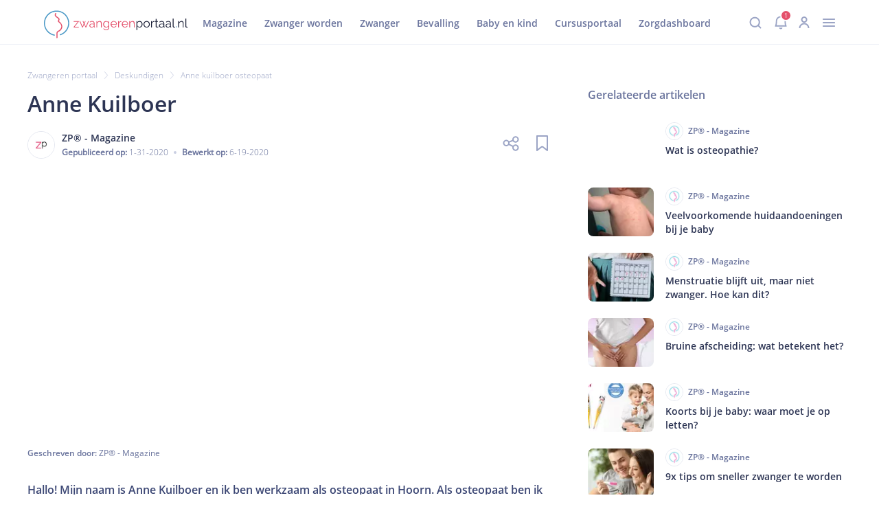

--- FILE ---
content_type: text/html; charset=utf-8
request_url: https://www.zwangerenportaal.nl/zwangeren-portaal/deskundigen/anne-kuilboer-osteopaat
body_size: 9205
content:
<!DOCTYPE html><html lang="nl"><head><meta charSet="utf-8" data-next-head=""/><meta name="viewport" content="width=device-width, initial-scale=1.0" data-next-head=""/><link rel="canonical" href="https://zwangerenportaal.nl/zwangeren-portaal/deskundigen/anne-kuilboer-osteopaat" data-next-head=""/><link rel="preconnect" href="https://d2a9wlbgpuxddh.cloudfront.net"/><link rel="shortcut icon" type="image/x-icon" href="/favicon.ico"/><script id="matomo-init" data-nscript="beforeInteractive">window._paq = window._paq || [];</script><script id="matomo-init" data-nscript="beforeInteractive">window._paq = window._paq || [];</script><script id="matomo-init" data-nscript="beforeInteractive">window._paq = window._paq || [];</script><link rel="preload" href="https://d2a9wlbgpuxddh.cloudfront.net/_next/static/css/pages/_app.0f96aa283a344be3.css" as="style"/><link rel="stylesheet" href="https://d2a9wlbgpuxddh.cloudfront.net/_next/static/css/pages/_app.0f96aa283a344be3.css" data-n-g=""/><link rel="preload" href="https://d2a9wlbgpuxddh.cloudfront.net/_next/static/css/3787.beb08e63b4e4666a.css" as="style"/><link rel="stylesheet" href="https://d2a9wlbgpuxddh.cloudfront.net/_next/static/css/3787.beb08e63b4e4666a.css"/><link rel="preload" href="https://d2a9wlbgpuxddh.cloudfront.net/_next/static/css/2745.f0512fbab7210fe1.css" as="style"/><link rel="stylesheet" href="https://d2a9wlbgpuxddh.cloudfront.net/_next/static/css/2745.f0512fbab7210fe1.css"/><link rel="preload" href="https://d2a9wlbgpuxddh.cloudfront.net/_next/static/css/5736.7af8a649d705ecb3.css" as="style"/><link rel="stylesheet" href="https://d2a9wlbgpuxddh.cloudfront.net/_next/static/css/5736.7af8a649d705ecb3.css"/><link rel="preload" href="https://d2a9wlbgpuxddh.cloudfront.net/_next/static/css/895.57f8dc552a371dbb.css" as="style"/><link rel="stylesheet" href="https://d2a9wlbgpuxddh.cloudfront.net/_next/static/css/895.57f8dc552a371dbb.css"/><link rel="preload" href="https://d2a9wlbgpuxddh.cloudfront.net/_next/static/css/8662.e57e4cb09406b96c.css" as="style"/><link rel="stylesheet" href="https://d2a9wlbgpuxddh.cloudfront.net/_next/static/css/8662.e57e4cb09406b96c.css"/><link rel="preload" href="https://d2a9wlbgpuxddh.cloudfront.net/_next/static/css/2146.d5c58a0e54617a82.css" as="style"/><link rel="stylesheet" href="https://d2a9wlbgpuxddh.cloudfront.net/_next/static/css/2146.d5c58a0e54617a82.css"/><noscript data-n-css=""></noscript><script defer="" nomodule="" src="https://d2a9wlbgpuxddh.cloudfront.net/_next/static/chunks/polyfills-42372ed130431b0a.js"></script><script defer="" src="https://d2a9wlbgpuxddh.cloudfront.net/_next/static/chunks/7489-41aa3e3e9f170c29.js"></script><script defer="" src="https://d2a9wlbgpuxddh.cloudfront.net/_next/static/chunks/2606.fc84cdfe02c3d2b6.js"></script><script defer="" src="https://d2a9wlbgpuxddh.cloudfront.net/_next/static/chunks/2428.1ed521322f48ff2c.js"></script><script defer="" src="https://d2a9wlbgpuxddh.cloudfront.net/_next/static/chunks/9276.cffbe16bbd928352.js"></script><script defer="" src="https://d2a9wlbgpuxddh.cloudfront.net/_next/static/chunks/1454-3809201034d24355.js"></script><script defer="" src="https://d2a9wlbgpuxddh.cloudfront.net/_next/static/chunks/3157-8ceb659fe0cd081c.js"></script><script defer="" src="https://d2a9wlbgpuxddh.cloudfront.net/_next/static/chunks/1692.ced8728f9e0ddde5.js"></script><script defer="" src="https://d2a9wlbgpuxddh.cloudfront.net/_next/static/chunks/1140.dec7a7730cb9d635.js"></script><script src="https://d2a9wlbgpuxddh.cloudfront.net/_next/static/chunks/webpack-2edc0cf51a0b9a26.js" defer=""></script><script src="https://d2a9wlbgpuxddh.cloudfront.net/_next/static/chunks/8340-cee4172cefed4d59.js" defer=""></script><script src="https://d2a9wlbgpuxddh.cloudfront.net/_next/static/chunks/main-91221fe421a54425.js" defer=""></script><script src="https://d2a9wlbgpuxddh.cloudfront.net/_next/static/chunks/8474-b7e7fd7178155e9d.js" defer=""></script><script src="https://d2a9wlbgpuxddh.cloudfront.net/_next/static/chunks/pages/_app-eb43cecd6c752671.js" defer=""></script><script src="https://d2a9wlbgpuxddh.cloudfront.net/_next/static/chunks/pages/%5B...contentUri%5D-998371652473c0d5.js" defer=""></script><script src="https://d2a9wlbgpuxddh.cloudfront.net/_next/static/rnnZgnq5cq64tXks9HDTU/_buildManifest.js" defer=""></script><script src="https://d2a9wlbgpuxddh.cloudfront.net/_next/static/rnnZgnq5cq64tXks9HDTU/_ssgManifest.js" defer=""></script></head><body><div id="__next"><main><div id="overlay"></div><sidebar class="userInboxSidebar"><div class="userInboxSidebar-header"><div class="userInboxSidebar-notifications-icon-wrap"><svg xmlns="http://www.w3.org/2000/svg" width="20" height="26" fill="none" class="userInboxSidebar-notifications-icon"><path d="M8 22.75a2.087 2.087 0 0 0 4.005 0M10 4V1.75M10 4a7.5 7.5 0 0 1 7.5 7.5c0 7.046 1.5 8.25 1.5 8.25H1s1.5-1.916 1.5-8.25A7.5 7.5 0 0 1 10 4"></path></svg><span class="userInboxSidebar-notifications-count">1</span></div><div class="userInboxSidebar-close-button">×</div></div><div class="userInboxSidebar-body"><div class="userInbox"><div class="userInbox-header"><h2 class="userInbox-header-title">Inbox</h2><div><button class="userInbox-link">Alles gelezen</button><a href="/profile-settings"><svg xmlns="http://www.w3.org/2000/svg" width="18" height="18" fill="none" class="userInbox-settings-icon"><path d="M8.03 2.625a1.305 1.305 0 0 0 1.94 0l.63-.692a1.306 1.306 0 0 1 2.273.942l-.047.934a1.305 1.305 0 0 0 1.367 1.369l.934-.047a1.306 1.306 0 0 1 .94 2.273l-.695.627a1.307 1.307 0 0 0 0 1.939l.695.627a1.306 1.306 0 0 1-.942 2.273l-.934-.047a1.305 1.305 0 0 0-1.37 1.37l.047.934a1.306 1.306 0 0 1-2.268.94l-.627-.694a1.306 1.306 0 0 0-1.939 0l-.63.694a1.306 1.306 0 0 1-2.27-.939l.047-.933a1.305 1.305 0 0 0-1.37-1.371l-.934.047a1.305 1.305 0 0 1-.944-2.271l.694-.627a1.307 1.307 0 0 0 0-1.939l-.694-.63a1.305 1.305 0 0 1 .94-2.27l.933.047a1.305 1.305 0 0 0 1.372-1.374l-.045-.934a1.306 1.306 0 0 1 2.271-.94z" clip-rule="evenodd"></path><path d="M9 12a3 3 0 1 0 0-6 3 3 0 0 0 0 6" clip-rule="evenodd"></path></svg></a></div></div><ul class="userInbox-tabs"><li class="userInbox-tab userInbox-tab-active"><svg xmlns="http://www.w3.org/2000/svg" width="20" height="26" fill="none" class="userInbox-tab-icon"><path d="M8 22.75a2.087 2.087 0 0 0 4.005 0M10 4V1.75M10 4a7.5 7.5 0 0 1 7.5 7.5c0 7.046 1.5 8.25 1.5 8.25H1s1.5-1.916 1.5-8.25A7.5 7.5 0 0 1 10 4"></path></svg><span class="userInbox-tab-label">Notificaties</span><span class="userInbox-tab-count">0</span></li><li class="userInbox-tab"><svg xmlns="http://www.w3.org/2000/svg" width="24" height="25" fill="none" class="userInbox-tab-icon"><path d="M19.5 12.88V2.25A1.5 1.5 0 0 0 18 .75H6a1.5 1.5 0 0 0-1.5 1.5v10.63m3.75-7.63h3m-3 3h7.5m-7.5 3h7.5m5.534.215a.75.75 0 0 1 1.216.587v9.7a1.5 1.5 0 0 1-1.5 1.5H3a1.5 1.5 0 0 1-1.5-1.5v-9.7a.75.75 0 0 1 1.216-.587l7.431 5.894a3 3 0 0 0 3.706 0z"></path></svg><span class="userInbox-tab-label">Taken</span><span class="userInbox-tab-count">0</span></li></ul><div class="userInbox-active-tab-header"><svg xmlns="http://www.w3.org/2000/svg" width="20" height="26" fill="none" class="userInbox-active-tab-header-icon"><path d="M8 22.75a2.087 2.087 0 0 0 4.005 0M10 4V1.75M10 4a7.5 7.5 0 0 1 7.5 7.5c0 7.046 1.5 8.25 1.5 8.25H1s1.5-1.916 1.5-8.25A7.5 7.5 0 0 1 10 4"></path></svg><h3 class="userInbox-active-tab-header-title">Notificaties</h3></div><ul class="userInbox-list"></ul></div></div></sidebar><header id="header" class="header_without_submenu"><div id="header_divider" class="header_mobile"></div><section id="header_main_bar"><div class="header_mobile"><div id="header_menu_icon"><svg xmlns="http://www.w3.org/2000/svg" width="32" height="32" fill="none"><path stroke="#9BA4C5" stroke-linecap="round" stroke-linejoin="round" stroke-width="2" d="M7.875 21.003h16.25m-16.25-5h16.25m-16.25-5h16.25"></path></svg></div><svg xmlns="http://www.w3.org/2000/svg" width="167pt" height="32pt" fill="none" viewBox="0 0 167 32" id="header_logo"><path fill="#4897C5" d="M12.243 27.88c-5.137-.969-9.354-4.846-10.663-9.984-1.211-4.943.534-10.275 4.41-13.57C9.869 1.03 15.54.255 20.144 2.387c4.604 2.133 7.706 6.688 7.9 11.777.194 5.962-3.683 11.439-9.354 13.28-.727.242-.436 1.406.34 1.163 5.427-1.744 9.402-6.543 10.129-12.213.678-5.574-1.987-11.147-6.737-14.152C17.72-.715 11.564-.763 6.863 2.193 2.21 5.15-.504 10.626.078 16.103c.582 5.67 4.41 10.566 9.839 12.407.678.243 1.308.388 2.035.534.727.145 1.066-1.018.291-1.164"></path><path fill="#E4506B" d="M13.115 3.114c-.727.97-.92 2.181-.242 3.247.63.921 1.551 1.6 2.472 2.278.387.291.97.533 1.26.921.242.34.194.921.048 1.309-.145.387-.533.678-.581 1.114-.097.485.145.873.485 1.164.92.823 1.938 1.454 2.617 2.568.581.873.92 1.939.872 3.005-.097 2.23-1.89 3.975-3.829 4.798-1.308.534-1.696 1.939-1.793 3.248-.048.727.097 1.454.097 2.18.048.824 0 1.648-.097 2.472-.097.776 1.115.776 1.212 0 .145-1.357.048-2.617 0-3.974-.049-.63 0-1.357.242-1.938.242-.582.581-.727 1.115-.97 1.89-.775 3.49-2.472 4.07-4.459.68-2.375-.387-4.846-2.132-6.494l-1.018-.873c-.193-.145-.436-.29-.581-.484-.146-.146-.049-.049-.049 0 0-.049.097-.146.146-.194.582-.873.872-2.084.29-3.053-.193-.388-.58-.582-.92-.824-.582-.388-1.163-.776-1.697-1.26-.484-.388-1.066-.921-1.308-1.503-.242-.63.048-1.163.436-1.648.436-.63-.63-1.211-1.115-.63M34.392 18.866l4.895-5.913H34.49v-.727h5.864v.63l-4.846 5.913h4.846v.727h-5.96zM51.161 12.226h.921l-3.15 7.27h-.824l-1.55-3.635-1.503 3.635h-.824l-3.15-7.319H42l2.666 6.3 1.357-3.295-1.26-3.005h.872l.921 2.375.921-2.375h.824l-1.212 3.005 1.357 3.296zM52.567 17.412c0-.437.145-.873.388-1.164.242-.339.63-.581 1.066-.775a4.3 4.3 0 0 1 1.6-.29c.338 0 .726.048 1.114.096.388.049.727.146 1.018.242v-.63c0-.63-.194-1.114-.533-1.454-.388-.339-.873-.533-1.503-.533-.387 0-.775.049-1.163.194a5.8 5.8 0 0 0-1.212.63l-.387-.678c.484-.34.969-.582 1.405-.727s.921-.243 1.406-.243c.92 0 1.6.243 2.132.776.533.533.776 1.211.776 2.132v3.345c0 .145.048.242.097.29.048.049.145.097.29.097v.776c-.097 0-.194 0-.29.048h-.146c-.242 0-.436-.097-.533-.242a.6.6 0 0 1-.194-.436v-.534c-.34.437-.775.727-1.26.97a3.8 3.8 0 0 1-1.6.34c-.484 0-.872-.098-1.26-.292a2.05 2.05 0 0 1-.872-.824c-.194-.339-.34-.727-.34-1.114m4.895.533c.097-.146.194-.243.242-.388a.9.9 0 0 0 .097-.34v-1.065c-.339-.097-.63-.194-.97-.291a7 7 0 0 0-1.017-.097c-.678 0-1.26.145-1.648.387s-.63.63-.63 1.115c0 .291.049.533.194.776.146.242.34.436.63.581.29.146.582.243.97.243.436 0 .872-.097 1.308-.243.34-.145.63-.388.824-.678M66.961 19.496h-.969v-4.071c0-.873-.145-1.503-.388-1.89-.242-.388-.63-.582-1.211-.582-.388 0-.727.097-1.115.29-.388.194-.679.437-.97.727a2.3 2.3 0 0 0-.581 1.067v4.459h-.97v-7.27h.873v1.648c.194-.34.436-.679.776-.921.339-.243.678-.485 1.066-.63a3.6 3.6 0 0 1 1.26-.243c.388 0 .727.097 1.018.243.29.145.484.339.678.63.146.29.291.581.388.969s.097.824.097 1.309v4.265zM71.953 19.641c-.484 0-.969-.097-1.357-.29-.436-.195-.775-.485-1.066-.825-.29-.339-.533-.775-.727-1.211a4.5 4.5 0 0 1-.242-1.406c0-.533.097-1.018.242-1.454s.388-.872.679-1.212c.29-.339.678-.63 1.066-.823.388-.194.872-.291 1.357-.291.63 0 1.163.145 1.648.484.484.291.872.727 1.163 1.164v-1.551h.872v7.318c0 .679-.145 1.26-.484 1.696-.34.485-.776.824-1.309 1.067-.533.242-1.163.339-1.793.339q-1.236 0-2.036-.436c-.533-.291-.92-.727-1.26-1.212l.582-.485c.29.437.678.824 1.163 1.018.485.243 1.018.34 1.55.34a3.7 3.7 0 0 0 1.31-.243c.387-.194.726-.436.969-.775.242-.34.34-.776.34-1.309V18.09c-.292.436-.68.824-1.164 1.115-.436.29-.97.436-1.503.436m.291-.775c.291 0 .582-.049.824-.146.243-.097.533-.242.727-.436s.436-.388.582-.582.242-.436.29-.678v-2.278a4 4 0 0 0-.581-.97c-.242-.29-.582-.484-.872-.63-.34-.145-.679-.242-1.018-.242-.436 0-.776.097-1.115.243-.34.193-.582.387-.824.678-.242.29-.388.63-.533.97s-.194.726-.194 1.066c0 .387.049.775.194 1.114s.34.679.582.921c.242.291.533.485.872.63.34.243.678.34 1.066.34M80.871 19.641a3.5 3.5 0 0 1-1.454-.29 3.9 3.9 0 0 1-1.163-.825c-.34-.339-.582-.775-.776-1.211a3.7 3.7 0 0 1-.29-1.454c0-.679.145-1.309.484-1.89.291-.582.727-1.018 1.309-1.357a3.46 3.46 0 0 1 1.89-.534c.727 0 1.357.194 1.89.534.534.339.97.775 1.26 1.356s.485 1.164.485 1.842v.33899999999999997h-6.252c.048.534.194.97.436 1.406.243.388.582.727.97.97.387.242.823.339 1.308.339s.921-.146 1.357-.388.727-.582.873-.97l.824.243c-.146.34-.388.678-.679.92-.29.291-.679.485-1.066.63a3 3 0 0 1-1.406.34m-2.714-4.12h5.428a3.4 3.4 0 0 0-.436-1.405c-.242-.388-.582-.727-.97-.921-.387-.242-.823-.34-1.308-.34-.484 0-.92.098-1.308.34s-.727.533-.97.97a3 3 0 0 0-.436 1.356M89.595 13.001c-.63 0-1.212.194-1.696.533-.485.34-.824.824-1.018 1.406v4.556h-.97v-7.27h.922v1.744c.242-.533.581-.92 1.017-1.26.437-.339.873-.484 1.309-.533h.436zM93.812 19.641a3.5 3.5 0 0 1-1.454-.29 3.9 3.9 0 0 1-1.163-.825c-.34-.339-.582-.775-.776-1.211a3.7 3.7 0 0 1-.29-1.454c0-.679.145-1.309.484-1.89.29-.582.727-1.018 1.308-1.357a3.46 3.46 0 0 1 1.89-.534c.728 0 1.358.194 1.89.534.534.339.97.775 1.261 1.356s.485 1.164.485 1.842v.33899999999999997h-6.252c.048.534.193.97.436 1.406.242.388.581.727.97.97.387.242.823.339 1.308.339.484 0 .92-.146 1.357-.388s.727-.582.872-.97l.824.243c-.145.34-.388.678-.678.92-.291.291-.679.485-1.067.63a3 3 0 0 1-1.405.34m-2.666-4.12h5.428a3.4 3.4 0 0 0-.436-1.405c-.242-.388-.582-.727-.97-.921-.387-.242-.823-.34-1.308-.34-.484 0-.92.098-1.308.34s-.727.533-.97.97c-.29.387-.436.823-.436 1.356M105.056 19.496h-.969v-4.071c0-.873-.146-1.503-.388-1.89-.243-.388-.63-.582-1.212-.582-.388 0-.727.097-1.115.29-.387.194-.678.437-.969.727-.291.291-.485.679-.582 1.067v4.459h-.969v-7.27h.873v1.648c.193-.34.436-.679.775-.921.339-.243.679-.485 1.066-.63a3.6 3.6 0 0 1 1.26-.243c.388 0 .727.097 1.018.243.291.145.485.339.679.63.145.29.291.581.387.969s.097.824.097 1.309v4.265z"></path><path fill="#151A32" d="M110.872 19.641c-.63 0-1.163-.145-1.648-.485a4.4 4.4 0 0 1-1.163-1.163v4.508h-.97V12.226h.873v1.405a3.7 3.7 0 0 1 1.163-1.114 3 3 0 0 1 1.551-.437c.485 0 .969.097 1.405.291s.776.485 1.115.824c.291.34.533.775.727 1.212s.243.92.243 1.405q0 1.018-.437 1.89a3.54 3.54 0 0 1-1.163 1.357c-.485.437-1.066.582-1.696.582m-.291-.824c.388 0 .775-.097 1.066-.242.34-.146.582-.388.824-.679.243-.29.388-.581.533-.92s.194-.728.194-1.067c0-.388-.048-.775-.194-1.115-.145-.339-.339-.678-.581-.92a2.25 2.25 0 0 0-.873-.63c-.339-.146-.678-.243-1.066-.243-.242 0-.485.049-.775.146a6 6 0 0 0-.776.387c-.242.146-.436.388-.581.582a1.7 1.7 0 0 0-.291.678v2.181c.145.34.339.63.581.921.243.291.533.485.873.679s.727.242 1.066.242M118.917 19.641a3.5 3.5 0 0 1-1.454-.29 3.9 3.9 0 0 1-1.163-.825 3.5 3.5 0 0 1-.775-1.211 3.7 3.7 0 0 1-.291-1.454q0-.8.291-1.454c.193-.437.436-.873.775-1.212a3.9 3.9 0 0 1 1.163-.824q.654-.29 1.454-.29t1.454.29a3.9 3.9 0 0 1 1.163.824c.34.34.582.727.776 1.212q.291.653.291 1.454 0 .726-.291 1.454c-.194.436-.436.872-.776 1.211-.339.34-.727.63-1.163.824q-.654.291-1.454.291m-2.665-3.732c0 .533.096 1.018.339 1.454.242.436.581.776.969 1.066.388.243.824.388 1.357.388.485 0 .921-.145 1.357-.388.388-.242.727-.63.97-1.066.242-.436.387-.97.387-1.502 0-.533-.145-1.018-.387-1.454-.243-.437-.582-.824-.97-1.067a2.6 2.6 0 0 0-1.357-.387c-.484 0-.921.145-1.357.387-.388.291-.727.63-.969 1.067-.243.436-.339.92-.339 1.502M127.787 13.001a2.94 2.94 0 0 0-1.697.533c-.484.34-.824.824-1.018 1.406v4.556h-.969v-7.27h.921v1.744c.242-.533.582-.92 1.018-1.26s.872-.484 1.308-.533h.437zM132.585 19.205c-.097.048-.194.097-.34.145-.145.097-.339.146-.581.194a3.7 3.7 0 0 1-.727.097c-.291 0-.533-.048-.776-.145a1.13 1.13 0 0 1-.581-.485c-.146-.242-.194-.485-.194-.775v-5.283h-1.018v-.776h1.018V9.706h.969v2.471h1.697v.776h-1.697v4.992c0 .242.097.485.291.581a.93.93 0 0 0 .582.194q.363 0 .727-.145c.242-.097.339-.145.387-.194zM133.215 17.412c0-.437.145-.873.388-1.164.242-.29.63-.581 1.066-.775a4.3 4.3 0 0 1 1.599-.29c.339 0 .727.048 1.115.096.388.049.727.146 1.018.242v-.63c0-.63-.194-1.114-.533-1.454-.388-.339-.873-.533-1.503-.533-.388 0-.775.049-1.163.194s-.775.34-1.212.63l-.387-.678c.484-.34.969-.582 1.405-.727a4.5 4.5 0 0 1 1.406-.243c.92 0 1.599.243 2.132.776s.776 1.211.776 2.132v3.345c0 .145.048.242.097.29.048.049.145.097.29.097v.776c-.097 0-.194 0-.29.048h-.146c-.242 0-.436-.097-.533-.242a.6.6 0 0 1-.194-.436v-.534c-.339.437-.775.727-1.26.97a3.8 3.8 0 0 1-1.599.34 2.7 2.7 0 0 1-1.26-.292 2.05 2.05 0 0 1-.873-.824 1.9 1.9 0 0 1-.339-1.114m4.895.533c.097-.146.194-.243.242-.388a.9.9 0 0 0 .097-.34v-1.065c-.339-.097-.63-.194-.969-.291a7 7 0 0 0-1.018-.097c-.678 0-1.26.145-1.648.387-.436.291-.63.63-.63 1.115 0 .291.049.533.194.776.145.242.339.436.63.581.291.146.582.243.969.243.437 0 .873-.097 1.309-.243.291-.145.582-.388.824-.678M140.872 17.412c0-.437.146-.873.388-1.164s.63-.581 1.066-.775a4.3 4.3 0 0 1 1.6-.29c.339 0 .727.048 1.115.096.387.049.727.146 1.017.242v-.63c0-.63-.194-1.114-.533-1.454-.388-.339-.872-.533-1.502-.533-.388 0-.776.049-1.163.194a5.8 5.8 0 0 0-1.212.63l-.388-.678a5.6 5.6 0 0 1 1.406-.727 4.5 4.5 0 0 1 1.405-.243c.921 0 1.6.243 2.133.776s.775 1.211.775 2.132v3.345c0 .145.049.242.097.29.049.049.145.097.291.097v.776c-.097 0-.194 0-.291.048h-.145c-.243 0-.436-.097-.533-.242a.6.6 0 0 1-.194-.436v-.534c-.34.437-.776.727-1.26.97a3.8 3.8 0 0 1-1.6.34c-.484 0-.872-.098-1.26-.292a2.05 2.05 0 0 1-.872-.824 1.9 1.9 0 0 1-.34-1.114m4.896.533c.096-.146.193-.243.242-.388a.9.9 0 0 0 .097-.34v-1.065c-.339-.097-.63-.194-.97-.291a7 7 0 0 0-1.017-.097c-.679 0-1.26.145-1.648.387-.436.291-.63.63-.63 1.115 0 .291.048.533.194.776.145.242.339.436.63.581.29.146.581.243.969.243.436 0 .872-.097 1.309-.243.29-.145.581-.388.824-.678M149.16 9.22h.969v8.676c0 .388.049.63.194.727s.291.194.485.194c.145 0 .339 0 .485-.048.145-.049.29-.097.436-.097l.145.775a2.4 2.4 0 0 1-.63.194c-.242.049-.484.049-.678.049-.437 0-.776-.146-1.018-.388s-.388-.582-.388-1.067z"></path><path fill="#4897C5" d="M152.795 19.496v-1.357h.824v1.357z"></path><path fill="#151A32" d="M161.761 19.496h-.969v-4.071c0-.873-.145-1.503-.388-1.89-.242-.388-.63-.582-1.211-.582-.388 0-.727.097-1.115.29-.388.194-.679.437-.969.727a2.3 2.3 0 0 0-.582 1.067v4.459h-.969v-7.27h.872v1.648c.194-.34.436-.679.776-.921.339-.243.678-.485 1.066-.63a3.6 3.6 0 0 1 1.26-.243c.388 0 .727.097 1.018.243.291.145.484.339.678.63.146.29.291.581.388.969s.097.824.097 1.309v4.265zM163.845 9.22h.97v8.676c0 .388.048.63.194.727.145.097.29.194.484.194.146 0 .34 0 .485-.048.145-.049.291-.097.436-.097l.146.775a2.4 2.4 0 0 1-.63.194c-.243.049-.485.049-.679.049-.436 0-.775-.146-1.018-.388-.242-.242-.388-.582-.388-1.067z"></path></svg></div><svg xmlns="http://www.w3.org/2000/svg" width="167pt" height="32pt" fill="none" viewBox="0 0 167 32" id="header_logo"><path fill="#4897C5" d="M12.243 27.88c-5.137-.969-9.354-4.846-10.663-9.984-1.211-4.943.534-10.275 4.41-13.57C9.869 1.03 15.54.255 20.144 2.387c4.604 2.133 7.706 6.688 7.9 11.777.194 5.962-3.683 11.439-9.354 13.28-.727.242-.436 1.406.34 1.163 5.427-1.744 9.402-6.543 10.129-12.213.678-5.574-1.987-11.147-6.737-14.152C17.72-.715 11.564-.763 6.863 2.193 2.21 5.15-.504 10.626.078 16.103c.582 5.67 4.41 10.566 9.839 12.407.678.243 1.308.388 2.035.534.727.145 1.066-1.018.291-1.164"></path><path fill="#E4506B" d="M13.115 3.114c-.727.97-.92 2.181-.242 3.247.63.921 1.551 1.6 2.472 2.278.387.291.97.533 1.26.921.242.34.194.921.048 1.309-.145.387-.533.678-.581 1.114-.097.485.145.873.485 1.164.92.823 1.938 1.454 2.617 2.568.581.873.92 1.939.872 3.005-.097 2.23-1.89 3.975-3.829 4.798-1.308.534-1.696 1.939-1.793 3.248-.048.727.097 1.454.097 2.18.048.824 0 1.648-.097 2.472-.097.776 1.115.776 1.212 0 .145-1.357.048-2.617 0-3.974-.049-.63 0-1.357.242-1.938.242-.582.581-.727 1.115-.97 1.89-.775 3.49-2.472 4.07-4.459.68-2.375-.387-4.846-2.132-6.494l-1.018-.873c-.193-.145-.436-.29-.581-.484-.146-.146-.049-.049-.049 0 0-.049.097-.146.146-.194.582-.873.872-2.084.29-3.053-.193-.388-.58-.582-.92-.824-.582-.388-1.163-.776-1.697-1.26-.484-.388-1.066-.921-1.308-1.503-.242-.63.048-1.163.436-1.648.436-.63-.63-1.211-1.115-.63M34.392 18.866l4.895-5.913H34.49v-.727h5.864v.63l-4.846 5.913h4.846v.727h-5.96zM51.161 12.226h.921l-3.15 7.27h-.824l-1.55-3.635-1.503 3.635h-.824l-3.15-7.319H42l2.666 6.3 1.357-3.295-1.26-3.005h.872l.921 2.375.921-2.375h.824l-1.212 3.005 1.357 3.296zM52.567 17.412c0-.437.145-.873.388-1.164.242-.339.63-.581 1.066-.775a4.3 4.3 0 0 1 1.6-.29c.338 0 .726.048 1.114.096.388.049.727.146 1.018.242v-.63c0-.63-.194-1.114-.533-1.454-.388-.339-.873-.533-1.503-.533-.387 0-.775.049-1.163.194a5.8 5.8 0 0 0-1.212.63l-.387-.678c.484-.34.969-.582 1.405-.727s.921-.243 1.406-.243c.92 0 1.6.243 2.132.776.533.533.776 1.211.776 2.132v3.345c0 .145.048.242.097.29.048.049.145.097.29.097v.776c-.097 0-.194 0-.29.048h-.146c-.242 0-.436-.097-.533-.242a.6.6 0 0 1-.194-.436v-.534c-.34.437-.775.727-1.26.97a3.8 3.8 0 0 1-1.6.34c-.484 0-.872-.098-1.26-.292a2.05 2.05 0 0 1-.872-.824c-.194-.339-.34-.727-.34-1.114m4.895.533c.097-.146.194-.243.242-.388a.9.9 0 0 0 .097-.34v-1.065c-.339-.097-.63-.194-.97-.291a7 7 0 0 0-1.017-.097c-.678 0-1.26.145-1.648.387s-.63.63-.63 1.115c0 .291.049.533.194.776.146.242.34.436.63.581.29.146.582.243.97.243.436 0 .872-.097 1.308-.243.34-.145.63-.388.824-.678M66.961 19.496h-.969v-4.071c0-.873-.145-1.503-.388-1.89-.242-.388-.63-.582-1.211-.582-.388 0-.727.097-1.115.29-.388.194-.679.437-.97.727a2.3 2.3 0 0 0-.581 1.067v4.459h-.97v-7.27h.873v1.648c.194-.34.436-.679.776-.921.339-.243.678-.485 1.066-.63a3.6 3.6 0 0 1 1.26-.243c.388 0 .727.097 1.018.243.29.145.484.339.678.63.146.29.291.581.388.969s.097.824.097 1.309v4.265zM71.953 19.641c-.484 0-.969-.097-1.357-.29-.436-.195-.775-.485-1.066-.825-.29-.339-.533-.775-.727-1.211a4.5 4.5 0 0 1-.242-1.406c0-.533.097-1.018.242-1.454s.388-.872.679-1.212c.29-.339.678-.63 1.066-.823.388-.194.872-.291 1.357-.291.63 0 1.163.145 1.648.484.484.291.872.727 1.163 1.164v-1.551h.872v7.318c0 .679-.145 1.26-.484 1.696-.34.485-.776.824-1.309 1.067-.533.242-1.163.339-1.793.339q-1.236 0-2.036-.436c-.533-.291-.92-.727-1.26-1.212l.582-.485c.29.437.678.824 1.163 1.018.485.243 1.018.34 1.55.34a3.7 3.7 0 0 0 1.31-.243c.387-.194.726-.436.969-.775.242-.34.34-.776.34-1.309V18.09c-.292.436-.68.824-1.164 1.115-.436.29-.97.436-1.503.436m.291-.775c.291 0 .582-.049.824-.146.243-.097.533-.242.727-.436s.436-.388.582-.582.242-.436.29-.678v-2.278a4 4 0 0 0-.581-.97c-.242-.29-.582-.484-.872-.63-.34-.145-.679-.242-1.018-.242-.436 0-.776.097-1.115.243-.34.193-.582.387-.824.678-.242.29-.388.63-.533.97s-.194.726-.194 1.066c0 .387.049.775.194 1.114s.34.679.582.921c.242.291.533.485.872.63.34.243.678.34 1.066.34M80.871 19.641a3.5 3.5 0 0 1-1.454-.29 3.9 3.9 0 0 1-1.163-.825c-.34-.339-.582-.775-.776-1.211a3.7 3.7 0 0 1-.29-1.454c0-.679.145-1.309.484-1.89.291-.582.727-1.018 1.309-1.357a3.46 3.46 0 0 1 1.89-.534c.727 0 1.357.194 1.89.534.534.339.97.775 1.26 1.356s.485 1.164.485 1.842v.33899999999999997h-6.252c.048.534.194.97.436 1.406.243.388.582.727.97.97.387.242.823.339 1.308.339s.921-.146 1.357-.388.727-.582.873-.97l.824.243c-.146.34-.388.678-.679.92-.29.291-.679.485-1.066.63a3 3 0 0 1-1.406.34m-2.714-4.12h5.428a3.4 3.4 0 0 0-.436-1.405c-.242-.388-.582-.727-.97-.921-.387-.242-.823-.34-1.308-.34-.484 0-.92.098-1.308.34s-.727.533-.97.97a3 3 0 0 0-.436 1.356M89.595 13.001c-.63 0-1.212.194-1.696.533-.485.34-.824.824-1.018 1.406v4.556h-.97v-7.27h.922v1.744c.242-.533.581-.92 1.017-1.26.437-.339.873-.484 1.309-.533h.436zM93.812 19.641a3.5 3.5 0 0 1-1.454-.29 3.9 3.9 0 0 1-1.163-.825c-.34-.339-.582-.775-.776-1.211a3.7 3.7 0 0 1-.29-1.454c0-.679.145-1.309.484-1.89.29-.582.727-1.018 1.308-1.357a3.46 3.46 0 0 1 1.89-.534c.728 0 1.358.194 1.89.534.534.339.97.775 1.261 1.356s.485 1.164.485 1.842v.33899999999999997h-6.252c.048.534.193.97.436 1.406.242.388.581.727.97.97.387.242.823.339 1.308.339.484 0 .92-.146 1.357-.388s.727-.582.872-.97l.824.243c-.145.34-.388.678-.678.92-.291.291-.679.485-1.067.63a3 3 0 0 1-1.405.34m-2.666-4.12h5.428a3.4 3.4 0 0 0-.436-1.405c-.242-.388-.582-.727-.97-.921-.387-.242-.823-.34-1.308-.34-.484 0-.92.098-1.308.34s-.727.533-.97.97c-.29.387-.436.823-.436 1.356M105.056 19.496h-.969v-4.071c0-.873-.146-1.503-.388-1.89-.243-.388-.63-.582-1.212-.582-.388 0-.727.097-1.115.29-.387.194-.678.437-.969.727-.291.291-.485.679-.582 1.067v4.459h-.969v-7.27h.873v1.648c.193-.34.436-.679.775-.921.339-.243.679-.485 1.066-.63a3.6 3.6 0 0 1 1.26-.243c.388 0 .727.097 1.018.243.291.145.485.339.679.63.145.29.291.581.387.969s.097.824.097 1.309v4.265z"></path><path fill="#151A32" d="M110.872 19.641c-.63 0-1.163-.145-1.648-.485a4.4 4.4 0 0 1-1.163-1.163v4.508h-.97V12.226h.873v1.405a3.7 3.7 0 0 1 1.163-1.114 3 3 0 0 1 1.551-.437c.485 0 .969.097 1.405.291s.776.485 1.115.824c.291.34.533.775.727 1.212s.243.92.243 1.405q0 1.018-.437 1.89a3.54 3.54 0 0 1-1.163 1.357c-.485.437-1.066.582-1.696.582m-.291-.824c.388 0 .775-.097 1.066-.242.34-.146.582-.388.824-.679.243-.29.388-.581.533-.92s.194-.728.194-1.067c0-.388-.048-.775-.194-1.115-.145-.339-.339-.678-.581-.92a2.25 2.25 0 0 0-.873-.63c-.339-.146-.678-.243-1.066-.243-.242 0-.485.049-.775.146a6 6 0 0 0-.776.387c-.242.146-.436.388-.581.582a1.7 1.7 0 0 0-.291.678v2.181c.145.34.339.63.581.921.243.291.533.485.873.679s.727.242 1.066.242M118.917 19.641a3.5 3.5 0 0 1-1.454-.29 3.9 3.9 0 0 1-1.163-.825 3.5 3.5 0 0 1-.775-1.211 3.7 3.7 0 0 1-.291-1.454q0-.8.291-1.454c.193-.437.436-.873.775-1.212a3.9 3.9 0 0 1 1.163-.824q.654-.29 1.454-.29t1.454.29a3.9 3.9 0 0 1 1.163.824c.34.34.582.727.776 1.212q.291.653.291 1.454 0 .726-.291 1.454c-.194.436-.436.872-.776 1.211-.339.34-.727.63-1.163.824q-.654.291-1.454.291m-2.665-3.732c0 .533.096 1.018.339 1.454.242.436.581.776.969 1.066.388.243.824.388 1.357.388.485 0 .921-.145 1.357-.388.388-.242.727-.63.97-1.066.242-.436.387-.97.387-1.502 0-.533-.145-1.018-.387-1.454-.243-.437-.582-.824-.97-1.067a2.6 2.6 0 0 0-1.357-.387c-.484 0-.921.145-1.357.387-.388.291-.727.63-.969 1.067-.243.436-.339.92-.339 1.502M127.787 13.001a2.94 2.94 0 0 0-1.697.533c-.484.34-.824.824-1.018 1.406v4.556h-.969v-7.27h.921v1.744c.242-.533.582-.92 1.018-1.26s.872-.484 1.308-.533h.437zM132.585 19.205c-.097.048-.194.097-.34.145-.145.097-.339.146-.581.194a3.7 3.7 0 0 1-.727.097c-.291 0-.533-.048-.776-.145a1.13 1.13 0 0 1-.581-.485c-.146-.242-.194-.485-.194-.775v-5.283h-1.018v-.776h1.018V9.706h.969v2.471h1.697v.776h-1.697v4.992c0 .242.097.485.291.581a.93.93 0 0 0 .582.194q.363 0 .727-.145c.242-.097.339-.145.387-.194zM133.215 17.412c0-.437.145-.873.388-1.164.242-.29.63-.581 1.066-.775a4.3 4.3 0 0 1 1.599-.29c.339 0 .727.048 1.115.096.388.049.727.146 1.018.242v-.63c0-.63-.194-1.114-.533-1.454-.388-.339-.873-.533-1.503-.533-.388 0-.775.049-1.163.194s-.775.34-1.212.63l-.387-.678c.484-.34.969-.582 1.405-.727a4.5 4.5 0 0 1 1.406-.243c.92 0 1.599.243 2.132.776s.776 1.211.776 2.132v3.345c0 .145.048.242.097.29.048.049.145.097.29.097v.776c-.097 0-.194 0-.29.048h-.146c-.242 0-.436-.097-.533-.242a.6.6 0 0 1-.194-.436v-.534c-.339.437-.775.727-1.26.97a3.8 3.8 0 0 1-1.599.34 2.7 2.7 0 0 1-1.26-.292 2.05 2.05 0 0 1-.873-.824 1.9 1.9 0 0 1-.339-1.114m4.895.533c.097-.146.194-.243.242-.388a.9.9 0 0 0 .097-.34v-1.065c-.339-.097-.63-.194-.969-.291a7 7 0 0 0-1.018-.097c-.678 0-1.26.145-1.648.387-.436.291-.63.63-.63 1.115 0 .291.049.533.194.776.145.242.339.436.63.581.291.146.582.243.969.243.437 0 .873-.097 1.309-.243.291-.145.582-.388.824-.678M140.872 17.412c0-.437.146-.873.388-1.164s.63-.581 1.066-.775a4.3 4.3 0 0 1 1.6-.29c.339 0 .727.048 1.115.096.387.049.727.146 1.017.242v-.63c0-.63-.194-1.114-.533-1.454-.388-.339-.872-.533-1.502-.533-.388 0-.776.049-1.163.194a5.8 5.8 0 0 0-1.212.63l-.388-.678a5.6 5.6 0 0 1 1.406-.727 4.5 4.5 0 0 1 1.405-.243c.921 0 1.6.243 2.133.776s.775 1.211.775 2.132v3.345c0 .145.049.242.097.29.049.049.145.097.291.097v.776c-.097 0-.194 0-.291.048h-.145c-.243 0-.436-.097-.533-.242a.6.6 0 0 1-.194-.436v-.534c-.34.437-.776.727-1.26.97a3.8 3.8 0 0 1-1.6.34c-.484 0-.872-.098-1.26-.292a2.05 2.05 0 0 1-.872-.824 1.9 1.9 0 0 1-.34-1.114m4.896.533c.096-.146.193-.243.242-.388a.9.9 0 0 0 .097-.34v-1.065c-.339-.097-.63-.194-.97-.291a7 7 0 0 0-1.017-.097c-.679 0-1.26.145-1.648.387-.436.291-.63.63-.63 1.115 0 .291.048.533.194.776.145.242.339.436.63.581.29.146.581.243.969.243.436 0 .872-.097 1.309-.243.29-.145.581-.388.824-.678M149.16 9.22h.969v8.676c0 .388.049.63.194.727s.291.194.485.194c.145 0 .339 0 .485-.048.145-.049.29-.097.436-.097l.145.775a2.4 2.4 0 0 1-.63.194c-.242.049-.484.049-.678.049-.437 0-.776-.146-1.018-.388s-.388-.582-.388-1.067z"></path><path fill="#4897C5" d="M152.795 19.496v-1.357h.824v1.357z"></path><path fill="#151A32" d="M161.761 19.496h-.969v-4.071c0-.873-.145-1.503-.388-1.89-.242-.388-.63-.582-1.211-.582-.388 0-.727.097-1.115.29-.388.194-.679.437-.969.727a2.3 2.3 0 0 0-.582 1.067v4.459h-.969v-7.27h.872v1.648c.194-.34.436-.679.776-.921.339-.243.678-.485 1.066-.63a3.6 3.6 0 0 1 1.26-.243c.388 0 .727.097 1.018.243.291.145.484.339.678.63.146.29.291.581.388.969s.097.824.097 1.309v4.265zM163.845 9.22h.97v8.676c0 .388.048.63.194.727.145.097.29.194.484.194.146 0 .34 0 .485-.048.145-.049.291-.097.436-.097l.146.775a2.4 2.4 0 0 1-.63.194c-.243.049-.485.049-.679.049-.436 0-.775-.146-1.018-.388-.242-.242-.388-.582-.388-1.067z"></path></svg><nav id="header_menu"><ul><li data-label="Magazine"><div><a href="/"><span>Magazine</span></a></div></li><li data-label="Zwanger worden" class="header_desktop"><div><a href="/zwanger-worden"><span>Zwanger worden</span></a></div></li><li data-label="Zwanger"><div><a href="/zwanger"><span>Zwanger</span></a></div></li><li data-label="Bevalling" class="header_desktop"><div><a href="/bevalling"><span>Bevalling</span></a></div></li><li data-label="Baby en kind"><div><a href="/baby"><span>Baby en kind</span></a></div></li><li data-label="Cursusportaal"><div><a href="/zwangerschapscursus/welkom?dimension5=site&amp;dimension4=header&amp;dimension6=header"><span>Cursusportaal</span></a></div></li><li data-label="Zorgdashboard"><div><a href="/dashboard"><span>Zorgdashboard</span></a></div></li></ul></nav><div id="header_search_form"><form><input name="search" autoComplete="off" placeholder="Zoeken..." id="header_search_form_input"/><span>×</span></form></div><ul id="header_icons"><li id="header_search_icon"><svg xmlns="http://www.w3.org/2000/svg" width="18" height="18" fill="none"><path stroke="#9BA4C5" stroke-linecap="round" stroke-linejoin="round" stroke-width="2" d="m16.5 16.5-3.625-3.625m1.958-4.708a6.667 6.667 0 1 1-13.333 0 6.667 6.667 0 0 1 13.333 0"></path></svg></li><li class="header-notifications-icon-wrap"><svg xmlns="http://www.w3.org/2000/svg" width="20" height="26" fill="none" class="header-notifications-icon"><path d="M8 22.75a2.087 2.087 0 0 0 4.005 0M10 4V1.75M10 4a7.5 7.5 0 0 1 7.5 7.5c0 7.046 1.5 8.25 1.5 8.25H1s1.5-1.916 1.5-8.25A7.5 7.5 0 0 1 10 4"></path></svg><span class="header-notifications-count">1</span></li><li id="header_user_icon"><span><svg xmlns="http://www.w3.org/2000/svg" width="24" height="22pt" fill="none" viewBox="0 0 18 22"><path d="M1 20.731a8 8 0 1 1 16 0M9 9.885A4.308 4.308 0 1 0 9 1.27a4.308 4.308 0 0 0 0 8.615"></path></svg></span></li><li id="header_menu_icon" class="header_desktop"><svg xmlns="http://www.w3.org/2000/svg" width="32" height="32" fill="none"><path stroke="#9BA4C5" stroke-linecap="round" stroke-linejoin="round" stroke-width="2" d="M7.875 21.003h16.25m-16.25-5h16.25m-16.25-5h16.25"></path></svg></li></ul></section><section id="header_supermenu"><div class="header_mobile header-supermenu-header-mobile"><span class="header-supermenu-close-button">×</span><p><a href="https://id.zwangerenportaal.nl/login"><span>Inloggen</span></a> <!-- -->of <a href="https://id.zwangerenportaal.nl/signup"><span>registreren</span></a></p></div><ul id="header_supermenu_columns"><li data-label="Zorgdashboard" class="header_supermenu_column header_supermenu_column_mobile"><a href="/dashboard"><p>Zorgdashboard</p></a><ul><li data-label="Mijn dossier"><a href="/files"><span>Mijn dossier</span></a></li><li data-label="Mijn afspraken"><a href="/appointments"><span>Mijn afspraken</span></a></li><li data-label="Mijn magazine"><a href="/?tab=news"><span>Mijn magazine</span></a></li><li data-label="Videoconsult"><a href="/video-call"><span>Videoconsult</span></a></li><li data-label="1-op-1 chat"><a href="/rooms"><span>1-op-1 chat</span></a></li><li data-label="Gedeelde documenten"><a href="/shared-folders"><span>Gedeelde documenten</span></a></li></ul></li><li data-label="Zwanger worden" class="header_supermenu_column"><a href="/zwanger-worden"><p>Zwanger worden</p></a><ul><li data-label="Kinderwens"><a href="/zwanger-worden/kinderwens"><span>Kinderwens</span></a></li><li data-label="Vruchtbare dagen"><a href="/zwanger-worden/vruchtbare-dagen-berekenen"><span>Vruchtbare dagen</span></a></li><li data-label="Ben ik zwanger?"><a href="/zwanger-worden/ben-ik-zwanger"><span>Ben ik zwanger?</span></a></li><li data-label="Wat als het niet lukt?"><a href="/zwanger-worden/wat-als-het-niet-lukt"><span>Wat als het niet lukt?</span></a></li></ul></li><li data-label="Zwanger" class="header_supermenu_column"><a href="/zwanger"><p>Zwanger</p></a><ul><li data-label="Zwangerschapskalender"><a href="/zwanger/zwangerschapskalender"><span>Zwangerschapskalender</span></a></li><li data-label="Uitgerekende datum"><a href="/zwanger/uitgerekende-datum"><span>Uitgerekende datum</span></a></li><li data-label="De babyuitzetlijst"><a href="/zwanger/babyuitzetlijst"><span>De babyuitzetlijst</span></a></li><li data-label="Cursusportaal"><a href="/zwangerschapscursus/welkom?dimension5=site&amp;dimension4=hamburger&amp;dimension6=hamburger"><span>Cursusportaal</span></a></li><li data-label="Gezondheid"><a href="/zwanger/gezondheid"><span>Gezondheid</span></a></li><li data-label="Eten"><a href="/zwanger/eten-tijdens-de-zwangerschap"><span>Eten</span></a></li><li data-label="Zwangerschapschecklist"><a href="/zwanger/checklist"><span>Zwangerschapschecklist</span></a></li><li data-label="Onderzoeken en controles"><a href="/zwanger/onderzoeken-en-controles"><span>Onderzoeken en controles</span></a></li><li data-label="Financiën"><a href="/zwanger/financien"><span>Financiën</span></a></li><li data-label="Kwaaltjes and klachten"><a href="/zwanger/kwaaltjes-en-klachten"><span>Kwaaltjes and klachten</span></a></li></ul></li><li data-label="Bevalling" class="header_supermenu_column"><a href="/bevalling"><p>Bevalling</p></a><ul><li data-label="Voorbereidingen"><a href="/bevalling/voorbereidingen"><span>Voorbereidingen</span></a></li><li data-label="Pijnbestrijding"><a href="/bevalling/pijnbestrijding"><span>Pijnbestrijding</span></a></li><li data-label="Alles over weeën"><a href="/bevalling/alles-over-ween"><span>Alles over weeën</span></a></li><li data-label="Herstel"><a href="/herstel"><span>Herstel</span></a></li><li data-label="Bevallingsverhalen"><a href="/bevalling/bevallingsverhalen"><span>Bevallingsverhalen</span></a></li><li data-label="Geboortekaartjes"><a href="/bevalling/geboortekaartjes-de-mooiste-opties-op-een-rijtje"><span>Geboortekaartjes</span></a></li><li data-label="Complicaties"><a href="/bevalling/complicaties-tijdens-de-bevalling"><span>Complicaties</span></a></li></ul></li><li data-label="Baby en kind" class="header_supermenu_column"><a href="/baby"><p>Baby en kind</p></a><ul><li data-label="Groeikalender"><a href="/baby/groeikalender"><span>Groeikalender</span></a></li><li data-label="De kraamtijd"><a href="/baby/de-kraamtijd"><span>De kraamtijd</span></a></li><li data-label="Borstvoeding"><a href="/baby/borstvoeding-voor-je-baby"><span>Borstvoeding</span></a></li><li data-label="Voeding"><a href="/baby/voeding"><span>Voeding</span></a></li><li data-label="Verzorging"><a href="/baby/verzorging"><span>Verzorging</span></a></li><li data-label="Slapen"><a href="/baby/slaap"><span>Slapen</span></a></li><li data-label="Babyspullen"><a href="/baby/babyspullen"><span>Babyspullen</span></a></li><li data-label="Kwaaltjes en ziektes"><a href="/baby/kwaaltjes-en-ziektes"><span>Kwaaltjes en ziektes</span></a></li><li data-label="Praktische zaken"><a href="/praktische-zaken"><span>Praktische zaken</span></a></li><li data-label="Opvoeden"><a href="/baby/opvoeden"><span>Opvoeden</span></a></li><li data-label="School"><a href="/school"><span>School</span></a></li></ul></li><li data-label="Kwaaltjes and klachten" class="header_supermenu_column"><a href="/medisch"><p>Kwaaltjes and klachten</p></a><ul><li data-label="A-Z vragen"><a href="/medisch"><span>A-Z vragen</span></a></li><li data-label="Zwanger worden"><a href="/zwanger-worden/wat-als-het-niet-lukt"><span>Zwanger worden</span></a></li><li data-label="Zwanger"><a href="/zwanger/kwaaltjes-en-klachten"><span>Zwanger</span></a></li><li data-label="Bevalling"><a href="/bevalling/complicaties-tijdens-de-bevalling"><span>Bevalling</span></a></li><li data-label="Baby"><a href="/baby/kwaaltjes-en-ziektes"><span>Baby</span></a></li></ul></li></ul></section></header><div style="height:100vh;margin-top:50vh;text-align:center"><svg class="rotate" width="26" height="26" viewBox="0 0 26 26" fill="none" xmlns="http://www.w3.org/2000/svg"><path d="M13 25C19.6274 25 25 19.6274 25 13C25 6.37258 19.6274 1 13 1C6.37258 1 1 6.37258 1 13C1 19.6274 6.37258 25 13 25Z" stroke="#6A749D" stroke-width="2" stroke-linecap="round" stroke-linejoin="round"></path><path d="M10.6351 17.9006H10.9479H18.1429C18.6612 17.9006 19.3942 17.56 19.3942 17.14V11.0555C19.3942 10.6354 18.974 10.2949 18.4557 10.2949H7.19397C6.67566 10.2949 6.25549 10.6354 6.25549 11.0555V17.14C6.25549 17.56 6.67566 17.9006 7.19397 17.9006H10.6351Z" fill="#6A749D"></path><path d="M10.9479 17.9006H7.19397C6.67566 17.9006 6.25549 17.56 6.25549 17.14V11.0555C6.25549 10.6354 6.67566 10.2949 7.19397 10.2949H18.4557C18.974 10.2949 19.3942 10.6354 19.3942 11.0555V17.14C19.3942 17.56 18.6612 17.9006 18.1429 17.9006H10.6351" stroke="#6A749D" stroke-width="2" stroke-linecap="round" stroke-linejoin="round"></path><path d="M12.8249 14.6896C13.5505 14.6896 14.1387 14.0464 14.1387 13.253C14.1387 12.4596 13.5505 11.8164 12.8249 11.8164C12.0992 11.8164 11.511 12.4596 11.511 13.253C11.511 14.0464 12.0992 14.6896 12.8249 14.6896Z" fill="white"></path><path d="M12.7625 16.1078C13.4881 16.1078 13.3756 15.3987 13.3756 14.6053C13.3756 13.8118 13.4881 13.2346 12.7625 13.2346C12.0369 13.2346 12.2369 13.2017 12.2369 13.9951C12.2369 14.7886 12.0369 16.1078 12.7625 16.1078Z" fill="white"></path><path d="M18.7811 17.9005C20.8612 17.9005 22.5475 16.2357 22.5475 14.1822C22.5475 12.1286 20.8612 10.4639 18.7811 10.4639C16.7009 10.4639 15.0146 12.1286 15.0146 14.1822C15.0146 16.2357 16.7009 17.9005 18.7811 17.9005Z" fill="white"></path><path d="M18.7811 17.9005C20.8612 17.9005 22.5475 16.2357 22.5475 14.1822C22.5475 12.1286 20.8612 10.4639 18.7811 10.4639C16.7009 10.4639 15.0146 12.1286 15.0146 14.1822C15.0146 16.2357 16.7009 17.9005 18.7811 17.9005Z" fill="white"></path><path d="M18.781 16.7179C20.1839 16.7179 21.3211 15.5828 21.3211 14.1827C21.3211 12.7825 20.1839 11.6475 18.781 11.6475C17.3781 11.6475 16.2408 12.7825 16.2408 14.1827C16.2408 15.5828 17.3781 16.7179 18.781 16.7179Z" stroke="#6A749D" stroke-linecap="round" stroke-linejoin="round"></path><path d="M19.7925 13.5068L18.6642 14.6932C18.6134 14.7464 18.5359 14.7797 18.4517 14.7844C18.3675 14.7892 18.2848 14.765 18.2249 14.718L17.9336 14.4883L17.788 14.3734L17.6423 14.2585" stroke="#6A749D" stroke-linecap="round" stroke-linejoin="round"></path><path d="M9.40881 10.1263C9.40881 8.35277 10.9382 6.91504 12.8249 6.91504C14.7115 6.91504 16.2409 8.35277 16.2409 10.1263" stroke="#6A749D" stroke-width="2" stroke-linecap="round" stroke-linejoin="round"></path></svg></div><div class="bottomMenu"><ul class="bottomMenu-list"><li class="bottomMenu-list-item"><svg xmlns="http://www.w3.org/2000/svg" width="26" height="24" fill="none" stroke-width="1.5" class="bottomMenu-list-item-icon"><path d="M13 22.125V4.712m0 17.413S10.543 19.4 2.25 19.288a.515.515 0 0 1-.5-.519V2.394c0-.138.054-.271.152-.369a.5.5 0 0 1 .366-.15C10.545 1.985 13 4.712 13 4.712m0 17.413s2.457-2.725 10.75-2.837a.515.515 0 0 0 .5-.519V2.394a.52.52 0 0 0-.152-.369.5.5 0 0 0-.366-.15C15.455 1.985 13 4.712 13 4.712m-3 6.468a21.3 21.3 0 0 0-5.26-1.055m5.26 5.25a21.3 21.3 0 0 0-5.26-1.055M16 11.18a21.3 21.3 0 0 1 5.26-1.055M16 15.375a21.3 21.3 0 0 1 5.26-1.055"></path></svg><p class="bottomMenu-list-item-label">Feed</p></li><li class="bottomMenu-list-item"><svg xmlns="http://www.w3.org/2000/svg" width="25" height="24" fill="none" class="bottomMenu-list-item-icon"><path stroke="#9BA4C5" stroke-linecap="round" stroke-linejoin="round" stroke-width="2" d="M2.754 10H22.75M8.086 6.668V2.002m9.332 4.666V2.002M4.087 21.998h17.33c.736 0 1.333-.597 1.333-1.333V6c0-.736-.597-1.333-1.333-1.333H4.087c-.736 0-1.333.597-1.333 1.333v14.664c0 .736.597 1.333 1.333 1.333"></path></svg><p class="bottomMenu-list-item-label">Mijn week</p></li><li class="bottomMenu-list-item"><svg xmlns="http://www.w3.org/2000/svg" width="25" height="24" fill="none" style="height:25px"><path stroke="#E4506B" stroke-linejoin="round" stroke-width="1.5" d="m16.385 13.048-4.83 4.29c-.807.717-2.08.145-2.08-.934V7.823c0-1.078 1.273-1.65 2.08-.935l4.83 4.291a1.25 1.25 0 0 1 0 1.87Z"></path><path fill="#4897C5" d="M10.046 22.867c-4.213-.795-7.671-3.976-8.745-8.189-.993-4.055.438-8.427 3.618-11.13s7.83-3.34 11.607-1.59 6.32 5.485 6.48 9.66c.158 4.888-3.022 9.38-7.673 10.89-.596.2-.357 1.154.278.955 4.453-1.431 7.712-5.367 8.308-10.017.557-4.572-1.63-9.143-5.525-11.607-3.856-2.425-8.904-2.465-12.76-.04C1.818 4.224-.408 8.715.07 13.207c.477 4.651 3.617 8.666 8.07 10.176.556.2 1.073.318 1.669.438.596.119.874-.835.238-.954"></path></svg><p class="bottomMenu-list-item-label">Cursusportaal</p></li><li class="bottomMenu-list-item"><svg xmlns="http://www.w3.org/2000/svg" width="25pt" height="14pt" fill="none" viewBox="0 0 25 14" class=" bottomMenu-list-item-icon bottomMenu-list-item-icon-thin"><path d="M1 11.91c0-1.545.71-2.98 1.875-3.794s2.622-.892 3.851-.207M2.542 3.801v.66m4.844-.66v.66M4.964 6.456c1.338 0 2.423-1.221 2.423-2.728C7.387 2.221 6.302 1 4.964 1S2.542 2.221 2.542 3.727c0 1.507 1.084 2.728 2.422 2.728M24.048 11.91c0-1.545-.71-2.98-1.875-3.794s-2.622-.892-3.852-.207m4.184-4.108v.66m-4.843-.66v.66m2.421 1.994c-1.338 0-2.422-1.221-2.422-2.728C17.66 2.221 18.745 1 20.083 1s2.423 1.221 2.423 2.727c0 1.507-1.085 2.728-2.423 2.728M8.333 12.999c0-1.493.754-2.88 1.991-3.667a4.12 4.12 0 0 1 4.09-.2M9.971 5.16v.64m5.143-.64v.64m-2.57 1.926c1.42 0 2.572-1.18 2.572-2.637 0-1.456-1.152-2.636-2.573-2.636-1.42 0-2.573 1.18-2.573 2.636s1.152 2.637 2.573 2.637"></path><path d="M16.909 12.999c0-1.493-.754-2.88-1.991-3.667a4.12 4.12 0 0 0-4.09-.2m4.443-3.972v.64m-5.143-.64v.64m2.571 1.926c-1.42 0-2.573-1.18-2.573-2.637 0-1.456 1.152-2.636 2.573-2.636 1.42 0 2.573 1.18 2.573 2.636s-1.152 2.637-2.573 2.637"></path></svg><p class="bottomMenu-list-item-label">Community</p></li><li class="bottomMenu-list-item"><svg xmlns="http://www.w3.org/2000/svg" width="25" height="26" fill="none" class="bottomMenu-list-item-icon"><path d="M1 3.247a1.5 1.5 0 0 1 1.5-1.5h6a1.5 1.5 0 0 1 1.5 1.5v6a1.5 1.5 0 0 1-1.5 1.5h-6a1.5 1.5 0 0 1-1.5-1.5zM1 16.747a1.5 1.5 0 0 1 1.5-1.5h6a1.5 1.5 0 0 1 1.5 1.5v6a1.5 1.5 0 0 1-1.5 1.5h-6a1.5 1.5 0 0 1-1.5-1.5zM14.5 3.247a1.5 1.5 0 0 1 1.5-1.5h6a1.5 1.5 0 0 1 1.5 1.5v6a1.5 1.5 0 0 1-1.5 1.5h-6a1.5 1.5 0 0 1-1.5-1.5zM14.5 16.747a1.5 1.5 0 0 1 1.5-1.5h6a1.5 1.5 0 0 1 1.5 1.5v6a1.5 1.5 0 0 1-1.5 1.5h-6a1.5 1.5 0 0 1-1.5-1.5z" clip-rule="evenodd"></path></svg><p class="bottomMenu-list-item-label">Dashboard</p></li></ul></div><span class="" style="display:inline-block"></span></main></div><script id="__NEXT_DATA__" type="application/json">{"props":{"apolloState":{},"jwt":null},"page":"/[...contentUri]","query":{"contentUri":["zwangeren-portaal","deskundigen","anne-kuilboer-osteopaat"]},"buildId":"rnnZgnq5cq64tXks9HDTU","assetPrefix":"https://d2a9wlbgpuxddh.cloudfront.net","isFallback":false,"isExperimentalCompile":false,"dynamicIds":[62606,2428,89276,91692,91140],"appGip":true,"scriptLoader":[]}</script><div id="portal-root"></div><div hidden="">Zwangerenportaal v2.9.2</div></body></html>

--- FILE ---
content_type: text/css; charset=UTF-8
request_url: https://d2a9wlbgpuxddh.cloudfront.net/_next/static/css/2745.f0512fbab7210fe1.css
body_size: 2678
content:
.userInboxSidebar{right:0;bottom:0;width:450px;z-index:999;position:fixed;display:inline-block;box-sizing:border-box;transform:translateX(100%);background-color:#fff;box-shadow:inset 1px -1px 0 #edeff7;transition:transform .25s ease-in-out}.userInboxSidebar .userInbox-list{height:100vh;overflow:scroll}.userInboxSidebar-visible{transform:translateX(0)}.userInboxSidebar-header{display:flex;padding:15px;align-items:center;justify-content:space-between;box-shadow:inset 0 -1px 0 #edeff7}.userInboxSidebar-body{padding:25px}.userInboxSidebar-notifications-icon-wrap{position:relative}.userInboxSidebar-notifications-icon{stroke-width:2;margin-left:9px;stroke:#cb3456}.userInboxSidebar-notifications-count{top:-10px;width:17px;right:-10px;height:17px;display:flex;font-size:9px;position:absolute;color:#fff;border-radius:50%;align-items:center;justify-content:center;font-family:OpenSansSemiBold,Helvetica,sans-serif;border:1.5px solid #fff;background-color:#e4506b}.userInboxSidebar-close-button{font-size:40px;margin-right:7px;color:#6a749d;font-family:OpenSansLight,Helvetica,sans-serif;transform:translateY(-4px)}.userInboxSidebar-close-button:hover{cursor:pointer}.userInbox{margin:0 auto;max-width:600px;min-height:40vh}@media(max-width:1200px){.userInbox{margin:0 5%;min-height:auto}}.userInbox .inboxList-list-item{padding:25px 0;border-left:none;border-right:none}.userInbox-header{display:flex;align-items:center;margin:10px 0 25px;justify-content:space-between}.userInbox-header-title{margin:0;font-size:22px;line-height:30px;color:#151a32;font-family:OpenSansSemiBold,Helvetica,sans-serif}.userInbox-link{border:none;outline:none;font-size:10px;line-height:16px;color:#6a749d;margin-right:15px;vertical-align:middle;font-family:OpenSansLight,Helvetica,sans-serif;background-color:rgba(0,0,0,0)}.userInbox-link:hover{cursor:pointer}.userInbox-settings-icon{stroke:#9ba4c5;stroke-width:1.5;vertical-align:middle}.userInbox-tabs{padding:0;display:block;list-style:none;margin:5px 0 0}.userInbox-tab{padding:3px 15px;border-radius:8px;margin-right:10px;display:inline-block;border:1px solid #edeff7;font-family:OpenSansSemiBold,Helvetica,sans-serif;box-shadow:0 4px 8px rgba(21,26,50,.05)}.userInbox-tab:hover{cursor:pointer}.userInbox-tab-icon{stroke-width:2.5;margin-right:8px;stroke:#9ba4c5;transform:scale(.6);vertical-align:middle}.userInbox-tab-label{font-size:10px;line-height:16px;margin-right:5px;color:#3d4875;vertical-align:middle}.userInbox-tab-count{width:20px;height:20px;font-size:12px;border-radius:50%;color:#6a749d;display:inline-flex;align-items:center;justify-content:center;background-color:#edeff7}.userInbox-active-tab-header{font-size:14px;line-height:20px;padding-left:20px;margin:20px 0 5px;color:#e4506b;font-family:OpenSansSemiBold,Helvetica,sans-serif}.userInbox-active-tab-header-icon{stroke-width:2;margin-right:15px;stroke:#e4506b;vertical-align:middle}.userInbox-active-tab-header-title{display:inline-block;vertical-align:middle}.userInbox-list{padding:0;margin:0 0 30px;border-top:1px solid #edeff7}.userInbox-list-item{display:flex;padding:22px 0;align-items:center;justify-content:space-between;border-bottom:1px solid #edeff7}.userInbox-list-item:hover{cursor:pointer}.userInbox-list-item-content{width:100%;display:flex;align-items:center;justify-content:space-between}.userInbox-list-item-marker{font-size:25px;color:#e3e6ef;padding-right:12px;display:inline-block;vertical-align:middle}.userInbox-list-item-marker-active{color:#e4506b}.userInbox-list-item-title{font-size:14px;line-height:20px;color:#3d4875;white-space:normal;margin:0 25px 1px 0;display:inline-block;vertical-align:middle;font-family:OpenSansSemiBold,Helvetica,sans-serif}.userInbox-list-item-subtitle{font-size:12px;line-height:18px;color:#6a749d;font-family:OpenSansLight,Helvetica,sans-serif}.userInbox-list-item-icon{width:15px;height:15px;stroke-width:2;stroke:#c9cee2;stroke-linecap:round;vertical-align:middle;stroke-linejoin:round}.userInbox-tab-active .userInbox-tab-icon{stroke:#e4506b}.userInbox-list-item-date-marker{font-size:16px;color:#c9cee2;display:inline-block;vertical-align:middle;transform:translateY(1px)}.userInbox-list-item-date{font-size:12px;line-height:18px;color:#6a749d;white-space:nowrap;margin:0 10px 0 5px;display:inline-block;vertical-align:middle;font-family:OpenSansLight,Helvetica,sans-serif}._mobile{display:none!important}@media(max-width:1200px){._mobile{display:block!important}}._desktop{display:block!important}@media(max-width:1200px){._desktop{display:none!important}}.nowrap{white-space:nowrap}.text-center{text-align:center}.cursor-pointer:hover{cursor:pointer}.componentWrap{max-width:450px;min-height:600px;border-radius:8px;position:relative;padding:20px 25px;border:1px solid #edeff7;margin:calc(50vh - 300px) auto 30px;box-shadow:0 4px 8px rgba(21,26,50,.05)}@media(max-width:1200px){.componentWrap{padding:0;border:none;margin:20px 5%;max-width:100%;box-shadow:none;min-height:auto;position:static}}.bold{font-family:OpenSansSemiBold,Helvetica,sans-serif}.icon{stroke-linecap:round;stroke-linejoin:round}.home-page-content.grid{gap:55px;margin-top:0;margin-bottom:0;grid-template-columns:66% 1fr}@media(max-width:1200px){.home-page-content.grid{grid-template-columns:1fr}}.home-page-content .contentFeed{margin:0}@media(max-width:1200px){.home-page-content .contentFeed{margin:0}}.home-page-content .contentFeed-title{color:#3d4875;margin-top:30px;margin-bottom:20px}@media(max-width:1200px){.home-page-content .contentFeed-title{margin:0;color:#151a32}}.home-page-content .contentFeed-list{grid-template-columns:1fr 1fr}@media(max-width:1200px){.home-page-content .contentVerticalList{display:none}}.home-page-content .contentVerticalList-title{margin-top:35px}.home-page-content-loaded .contentFeed{margin-top:0;margin-bottom:0}@media(max-width:1200px){.home-page-content-loaded .contentFeed{margin-top:-17px}}.home-page-content-loaded .contentFeed-list{margin-top:8px}.layout-introduction{padding:125px 0 63px;margin-top:0!important}@media(max-width:1200px){.layout-introduction{margin-bottom:-50px;padding:30px 0}}.layout-introduction-content{margin:0 auto;max-width:700px;padding:15px 20px;border-radius:12px;background-color:#fff;box-shadow:0 4px 8px 0 rgba(21,26,50,.05)}@media(max-width:1200px){.layout-introduction-content{margin:0 25px;padding:15px 17px}}.layout-introduction-content .article{min-height:auto;margin-bottom:0}.layout-introduction-content .article-content{margin-bottom:0}.layout-introduction-content .article-title{font-size:24px;line-height:32px;margin-bottom:-5px}.layout-introduction-content .article-content-item{font-size:14px;line-height:24px}.layout-introduction-content .button{width:95px;height:48px;margin:0 0 6px 605px;background-color:#e4506b}@media(max-width:1200px){.layout-introduction-content .button{width:100%;margin-left:0;margin-top:-5px}}.layout-introduction-content p{margin:25px 0}.layout-introduction-content .article-action-bar,.layout-introduction-content .article-publish-data,.layout-introduction-content .article-survey{display:none}.layout-theme{margin:0 auto;max-width:1200px}@media(max-width:1200px){.layout-theme{margin:0 5%}}.layout-theme .article{padding:0}.layout-theme .categoryHeader{margin-top:105px!important}@media(max-width:1200px){.layout-theme .categoryHeader{position:relative;margin-top:-30px!important}.layout-theme .categoryHeader-data{top:123px;position:absolute;background-color:rgba(0,0,0,0)}.layout-theme .categoryHeader-img-mobile{height:320px}.layout-theme .categoryHeader-img-mobile img{height:320px;border-radius:12px;filter:brightness(75%)}}.layout-theme .categoryHeader-back-btn{margin-left:0}@media(max-width:1200px){.layout-theme .categoryHeader-title{color:#fff}.layout-theme .categoryHeader-description{color:#edeff7}}.layout-theme .article-action-bar,.layout-theme .article-intro,.layout-theme .article-publish-data,.layout-theme .article-survey,.layout-theme .article-title{display:none}.layout-theme .layout-columns{gap:30px;display:flex;margin:40px 0;align-items:center;justify-content:space-between}.layout-theme .layout-columns .courseList,.layout-theme .layout-columns .ebookList,.layout-theme .layout-columns .groupList{width:50%}.layout-theme .layout-columns>p{width:50%;text-align:center}@media(max-width:1200px){.layout-theme .layout-columns{display:block;margin:0!important;width:100%!important}.layout-theme .layout-columns>p{width:100%;text-align:center}.layout-theme .layout-columns>div{width:100%!important}.layout-theme .layout-columns .courseList,.layout-theme .layout-columns .ebookList,.layout-theme .layout-columns .groupList{width:100%}}.layout-theme .layout-columns>div{width:50%;box-sizing:border-box}.layout-theme .layout-columns>div h3{margin:0;font-size:32px;line-height:44px;color:#3d4875;font-family:OpenSansSemiBold,Helvetica,sans-serif}@media(max-width:1200px){.layout-theme .layout-columns>div h3{color:#151a32;font-size:18px;line-height:24px}}.layout-theme .layout-columns>div p{font-size:16px;margin-top:10px;line-height:26px;color:#6a749d;font-family:OpenSansRegular,Helvetica,sans-serif}@media(max-width:1200px){.layout-theme .layout-columns>div p{color:#3d4875}}.layout-theme .layout-columns-section-1 .layout-columns,.layout-theme .layout-columns-section-4 .layout-columns{margin-top:80px;flex-direction:row-reverse}.layout-theme .layout-columns-section-1 .layout-columns>div,.layout-theme .layout-columns-section-4 .layout-columns>div{min-height:541px;border-radius:12px;padding:100px 45px;background-color:#f7f8fc}@media(max-width:1200px){.layout-theme .layout-columns-section-1 .layout-columns>div,.layout-theme .layout-columns-section-4 .layout-columns>div{padding:0;min-height:auto;background-color:#fff}}.layout-theme .layout-columns-section-2,.layout-theme .layout-columns-section-5{width:1200px;align-items:center;background-color:#f7f8fc;padding:0 calc((100vw - 1200px)/2);margin-left:calc((100vw - 1200px)/2*-1)}.layout-theme .layout-columns-section-2>div,.layout-theme .layout-columns-section-5>div{padding:70px}@media(max-width:1200px){.layout-theme .layout-columns-section-2>div,.layout-theme .layout-columns-section-5>div{padding:0}.layout-theme .layout-columns-section-2,.layout-theme .layout-columns-section-5{width:100%;padding:0;margin:0;background-color:#fff}}.layout-theme .layout-columns-section-3,.layout-theme .layout-columns-section-6{padding:15px 0}.fixed-bottom{left:0;right:0;bottom:0;z-index:999;display:none;position:fixed;padding:20px 5% 5px;background-color:#fff}@media(max-width:1200px){.fixed-bottom{display:grid}}.btn-spinner{display:inline-block;width:12px;height:12px;margin-right:8px;vertical-align:-3px;border:2px solid;border-right:2px solid rgba(0,0,0,0);border-radius:50%;animation:btn-spin .8s linear infinite}@keyframes btn-spin{to{transform:rotate(1turn)}}.inboxList{margin:0 0 30px}@media(max-width:1200px){.inboxList{margin-bottom:20px}}.inboxList-title{font-size:16px;color:#6a749d;margin:30px 0 10px;font-family:OpenSansSemiBold,Helvetica,sans-serif}@media(max-width:1200px){.inboxList-title{margin:0;font-size:14px;padding:0 13px;color:#3d4875;display:inline-block;vertical-align:middle}}.inboxList-list{margin:0;padding:0}@media(max-width:1200px){.inboxList-list{max-height:0;overflow:hidden;transition:max-height .3s ease-in-out;box-shadow:0 4px 8px rgba(21,26,50,.05)}}.inboxList-inbox-icon{stroke-width:1.5;stroke:#e4506b;vertical-align:middle}.inboxList-length{width:25px;height:25px;font-size:14px;line-height:25px;border-radius:50%;color:#6a749d;text-align:center;display:inline-block;vertical-align:middle;background-color:#edeff7;font-family:OpenSansSemiBold,Helvetica,sans-serif}.inboxList-length-desktop{margin:0 0 2px 10px}.inboxList-list-item{display:flex;padding:25px 0;align-items:center;justify-content:space-between;border-bottom:1px solid #edeff7}.inboxList-list-item:hover{cursor:pointer}.inboxList-list-item:last-of-type{border-bottom:none}@media(max-width:1200px){.inboxList-list-item{padding:25px 20px;border-left:1px solid #edeff7;border-right:1px solid #edeff7}.inboxList-list-item:last-of-type{border-radius:0 0 8px 8px;border-bottom:1px solid #edeff7}}.inboxList-list-item-marker{font-size:25px;padding-right:12px;color:#e4506b;transform:translateY(-6px)}.inboxList-list-item-text{display:flex}.inboxList-list-item-title{font-size:14px;margin:0 0 3px;color:#3d4875;font-family:OpenSansSemiBold,Helvetica,sans-serif}.inboxList-list-item-subtitle{font-size:12px;color:#6a749d;font-family:OpenSansLight,Helvetica,sans-serif}.inboxList-list-item-icon{width:15px;height:15px;stroke-width:2;stroke:#c9cee2;stroke-linecap:round;stroke-linejoin:round}.inboxList-header{height:56px;display:flex;border-radius:8px;padding:10px 20px;align-items:center;box-sizing:border-box;border:1px solid #edeff7;justify-content:space-between;box-shadow:0 4px 8px rgba(21,26,50,.05)}.inboxList-header:hover{cursor:pointer}@media(max-width:1200px){.inboxList-header{padding:10px 5%}}.inboxList-header--opened{box-shadow:none;border-radius:8px 8px 0 0}.inboxList-header--opened .inboxList-title{color:#e4506b;transition:color .3s ease-in-out}.inboxList-header--opened .inboxList-length{font-size:12px;color:#e4506b;background-color:#faebee;transition:color,background-color,font-size .3s ease-in-out}.inboxList-header--opened .inboxList-chevron-up-icon{opacity:1;stroke-width:2;stroke:#e4506b;stroke-linecap:round;stroke-linejoin:round}.inboxList-chevron-up-icon,.inboxList-header--opened .inboxList-chevron-down-icon{opacity:0}.inboxList-chevron-down-icon,.inboxList-chevron-up-icon{width:15px;height:15px;stroke-width:2;position:absolute;stroke:#9ba4c5;stroke-linecap:round;stroke-linejoin:round;right:calc(5% + 20px);transform:translateY(-6px);transition:opacity .3s ease-in-out}
/*# sourceMappingURL=2745.f0512fbab7210fe1.css.map*/

--- FILE ---
content_type: application/javascript; charset=UTF-8
request_url: https://d2a9wlbgpuxddh.cloudfront.net/_next/static/rnnZgnq5cq64tXks9HDTU/_buildManifest.js
body_size: 2600
content:
self.__BUILD_MANIFEST=function(s,e,a,c,r,n,u,t,i,d,o,g,p,h,b,l,f,k,m,z,w,j,v){return{__rewrites:{afterFiles:[],beforeFiles:[],fallback:[]},__routerFilterStatic:{numItems:0,errorRate:1e-4,numBits:0,numHashes:v,bitArray:[]},__routerFilterDynamic:{numItems:w,errorRate:1e-4,numBits:w,numHashes:v,bitArray:[]},"/":["static/chunks/pages/index-43613616d86da435.js"],"/404":["static/css/pages/404.3b9249bd03342ee4.css","static/chunks/pages/404-41a0089280b56811.js"],"/_error":["static/chunks/pages/_error-452863d312e8d785.js"],"/alle-voordelen":[s,e,a,c,r,n,o,u,t,i,d,g,p,h,b,l,"static/chunks/pages/alle-voordelen-3d7b442856f456f1.js"],"/appointments":[s,e,a,c,r,n,o,f,k,u,t,i,d,g,p,h,b,l,m,z,"static/chunks/pages/appointments-d49fb38ab3d06395.js"],"/bookmarks":[s,e,a,c,r,n,o,u,t,i,d,g,p,h,b,l,"static/chunks/pages/bookmarks-1439672516d3bc2c.js"],"/channels":[s,e,a,c,r,n,o,u,t,i,d,g,p,h,b,l,"static/chunks/pages/channels-047e781f88befc06.js"],"/channels/[uri]":[s,e,a,c,r,n,o,u,t,i,d,g,p,h,b,l,"static/chunks/pages/channels/[uri]-8b825cc0915ed347.js"],"/community/discover-groups":[s,e,a,c,r,n,o,u,t,i,d,g,p,h,b,l,"static/chunks/pages/community/discover-groups-65f47318c42e5afa.js"],"/community/onboarding":[s,e,a,c,r,n,o,u,t,i,d,g,p,h,b,l,"static/chunks/pages/community/onboarding-2fea856db6b0f0b3.js"],"/community/test":[s,e,a,c,r,n,o,u,t,i,d,g,p,h,b,l,"static/chunks/pages/community/test-b68bdd21ab35cf85.js"],"/community/[groupName]":[s,e,a,c,r,n,o,u,t,i,d,g,p,h,b,l,"static/css/pages/community/[groupName].3b9249bd03342ee4.css","static/chunks/pages/community/[groupName]-e1b9517e86bcf3f0.js"],"/community/[...params]":[s,e,a,c,r,n,o,u,t,i,d,g,p,h,b,l,"static/css/pages/community/[...params].3b9249bd03342ee4.css","static/chunks/pages/community/[...params]-a1594badd59787c0.js"],"/contacts":[s,e,a,c,r,n,o,u,t,i,d,g,p,h,b,l,"static/chunks/pages/contacts-6ac31e5177dc8817.js"],"/create-room/[organization]":["static/chunks/pages/create-room/[organization]-a736cecc4ff1475e.js"],"/cursus":[s,e,a,c,r,n,o,u,t,i,d,g,p,h,b,l,"static/chunks/pages/cursus-e0e4f64b50ba4cbf.js"],"/cursus/[...uri]":[s,e,a,c,r,n,o,u,t,i,d,g,p,h,b,l,"static/chunks/pages/cursus/[...uri]-caf0d3c60e146616.js"],"/cursussen/betalen":[s,e,a,c,r,n,o,u,t,i,d,g,p,h,b,l,"static/chunks/pages/cursussen/betalen-dcae6ec796374ba1.js"],"/dashboard":[s,e,a,c,r,n,f,k,u,t,i,d,m,z,"static/chunks/pages/dashboard-d585cfd615086696.js"],"/dashboard/profile":[s,e,a,c,r,n,o,u,t,i,d,g,p,h,b,l,"static/chunks/pages/dashboard/profile-f78ff1b68dfc7c6b.js"],"/deskundigen-in-de-buurt":[s,e,a,c,r,n,f,k,u,t,i,d,m,z,"static/chunks/pages/deskundigen-in-de-buurt-532d33ac87c74a21.js"],"/email-verification":[s,e,a,c,r,n,f,k,u,t,i,d,m,z,"static/chunks/pages/email-verification-d80adf9a6bddef85.js"],"/exception":["static/chunks/pages/exception-2844cf0514c34d04.js"],"/faq":[s,e,a,c,r,n,o,u,t,i,d,g,p,h,b,l,"static/chunks/pages/faq-85321097b3a5dc6c.js"],"/files":[s,e,a,c,r,n,o,f,k,u,t,i,d,g,p,h,b,l,m,z,"static/chunks/pages/files-556922b72e1698ba.js"],"/followed-channels":[s,e,a,c,r,n,o,u,t,i,d,g,p,h,b,l,"static/chunks/pages/followed-channels-c8885fa228844c2a.js"],"/form-answers/create/[...params]":[s,e,a,c,r,n,f,k,u,t,i,d,m,z,"static/chunks/pages/form-answers/create/[...params]-768ba7b3f0d88974.js"],"/form-answers/[formAnswerXuid]":[s,e,a,c,r,n,f,k,u,t,i,d,m,z,"static/chunks/pages/form-answers/[formAnswerXuid]-b1becb31ba35fb3a.js"],"/forms/preview/[...params]":[s,e,a,c,r,n,f,k,u,t,i,d,m,z,"static/chunks/pages/forms/preview/[...params]-10d77b740d9770bb.js"],"/inbox":[s,e,a,c,r,n,f,k,u,t,i,d,m,z,"static/chunks/pages/inbox-93766a099e13e8b7.js"],"/login":[s,e,a,c,r,n,f,k,u,t,i,d,m,z,"static/chunks/pages/login-5dff232af49e8911.js"],"/notifications/[xuid]":["static/chunks/pages/notifications/[xuid]-c8046d03f3c4914f.js"],"/onboarding":[s,e,a,c,r,n,f,k,u,t,i,d,m,z,"static/chunks/pages/onboarding-4e91a66f852e9410.js"],"/organizations":[s,e,a,c,r,n,o,u,t,i,d,g,p,h,b,l,"static/chunks/pages/organizations-8bcc2eb402cf2ed1.js"],"/partners":["static/chunks/pages/partners-60c9dcc861aa2d11.js"],"/payment/[type]":["static/chunks/pages/payment/[type]-7401b51daa91c982.js"],"/privacy-settings":[s,e,a,c,r,n,o,u,t,i,d,g,p,h,b,l,"static/chunks/pages/privacy-settings-ec7ce76ec16591d8.js"],"/profile":[s,e,a,c,r,n,o,u,t,i,d,g,p,h,b,l,"static/chunks/pages/profile-e1a596ff0f9cb218.js"],"/profile-settings":[s,e,a,c,r,n,f,k,u,t,i,d,m,z,"static/chunks/pages/profile-settings-6d91187737a517ae.js"],"/rooms":[s,e,a,c,r,n,o,u,t,i,d,g,p,h,b,l,"static/chunks/pages/rooms-e32672406c375357.js"],"/rooms/[roomKey]":[s,e,a,c,r,n,o,u,t,i,d,g,p,h,b,l,"static/css/pages/rooms/[roomKey].3b9249bd03342ee4.css","static/chunks/pages/rooms/[roomKey]-cffb8c22ca4b51ed.js"],"/saved-checklists":[s,e,a,c,r,n,o,u,t,i,d,g,p,h,b,l,"static/chunks/pages/saved-checklists-3673d6282f02fb0c.js"],"/saved-products":[s,e,a,c,r,n,o,u,t,i,d,g,p,h,b,l,"static/chunks/pages/saved-products-aa22bb0354773fbf.js"],"/search":[s,e,a,c,r,n,o,u,t,i,d,g,p,h,b,l,"static/chunks/pages/search-7a4ee0b7d544b0e7.js"],"/shared-folders":[s,e,a,c,r,n,o,u,t,i,d,g,p,h,b,l,"static/css/pages/shared-folders.3b9249bd03342ee4.css","static/chunks/pages/shared-folders-b152aea92dcf2a51.js"],"/shared-folders/[accountName]":[s,e,a,c,r,n,o,u,t,i,d,g,p,h,b,l,"static/css/pages/shared-folders/[accountName].3b9249bd03342ee4.css","static/chunks/pages/shared-folders/[accountName]-6f098da9abd7b130.js"],"/verzekering/cursus-vergoeding":[s,e,a,c,r,n,o,u,t,i,d,g,p,h,b,l,"static/chunks/pages/verzekering/cursus-vergoeding-ee9a2bf29afcc8c9.js"],"/verzekering/cursus-vergoeding/[insuranceName]":["static/chunks/pages/verzekering/cursus-vergoeding/[insuranceName]-6ff676932b243646.js"],"/verzekering/cursus-vergoeding-aanvullend":[s,e,a,c,r,n,o,u,t,i,d,g,p,h,b,l,"static/chunks/pages/verzekering/cursus-vergoeding-aanvullend-4dce5835c6c6271e.js"],"/verzekeringen":[s,e,a,c,r,n,o,f,k,u,t,i,d,g,p,h,b,l,m,z,"static/chunks/pages/verzekeringen-fe66ef67ca6effe2.js"],"/video-call":[s,e,a,c,r,n,o,u,t,i,d,g,p,h,b,l,"static/chunks/pages/video-call-a218de8e143d3ed4.js"],"/video-call/[id]":["static/chunks/pages/video-call/[id]-b733fa5714a10f5a.js"],"/videoland":[s,e,a,c,r,n,o,u,t,i,d,g,p,h,b,l,"static/chunks/pages/videoland-0f95f8beb38539aa.js"],"/videoland-code":[s,e,a,c,r,n,o,u,t,i,d,g,p,h,b,l,"static/css/pages/videoland-code.3b9249bd03342ee4.css","static/chunks/pages/videoland-code-b5cb9e0abca2f95d.js"],"/zwangerschapscursus/activeren":[s,e,a,c,r,n,f,k,u,t,i,d,m,z,"static/chunks/pages/zwangerschapscursus/activeren-490f1f7c9d09b8ee.js"],"/zwangerschapscursus/afrekenen":[s,e,a,c,r,n,f,k,u,t,i,d,m,z,"static/chunks/pages/zwangerschapscursus/afrekenen-0cb29d6475ebfe40.js"],"/zwangerschapscursus/bedankt":[s,e,a,c,r,n,f,k,u,t,i,d,m,z,"static/chunks/pages/zwangerschapscursus/bedankt-f0d6ef6869234397.js"],"/zwangerschapscursus/betalen":[s,e,a,c,r,n,o,u,t,i,d,g,p,h,b,l,"static/css/pages/zwangerschapscursus/betalen.3b9249bd03342ee4.css","static/chunks/pages/zwangerschapscursus/betalen-61fb2b0ff1c530b8.js"],"/zwangerschapscursus/betalen/gelukt":[s,e,a,c,r,n,o,u,t,i,d,g,p,h,b,l,"static/chunks/pages/zwangerschapscursus/betalen/gelukt-b71fc30272449368.js"],"/zwangerschapscursus/betalen/verzekering":[s,e,a,c,r,n,o,u,t,i,d,g,p,h,b,l,"static/chunks/pages/zwangerschapscursus/betalen/verzekering-802a551f5021f559.js"],"/zwangerschapscursus/betalen-ideal":[s,e,a,c,r,n,o,u,t,i,d,g,p,h,b,l,"static/css/pages/zwangerschapscursus/betalen-ideal.3b9249bd03342ee4.css","static/chunks/pages/zwangerschapscursus/betalen-ideal-786c9dcac18aa791.js"],"/zwangerschapscursus/info":[s,e,a,c,r,n,o,u,t,i,d,g,p,h,b,l,"static/chunks/pages/zwangerschapscursus/info-d4bc9029cdd6593e.js"],"/zwangerschapscursus/instellingen":[s,e,a,c,r,n,o,u,t,i,d,g,p,h,b,l,"static/chunks/pages/zwangerschapscursus/instellingen-b0a974199f843ba5.js"],"/zwangerschapscursus/ouder-en-kind":[s,e,a,c,r,n,o,f,k,u,t,i,d,g,p,h,b,l,m,z,"static/chunks/pages/zwangerschapscursus/ouder-en-kind-15cd167d5a3414a3.js"],"/zwangerschapscursus/ouder-en-kind/[courseName]":[s,e,a,c,r,n,o,u,t,i,d,g,p,h,b,l,"static/css/pages/zwangerschapscursus/ouder-en-kind/[courseName].3b9249bd03342ee4.css","static/chunks/pages/zwangerschapscursus/ouder-en-kind/[courseName]-3ca810dd08f83ea7.js"],"/zwangerschapscursus/ouder-en-kind/[courseName]/[courseModuleName]":[s,e,a,c,r,n,o,u,t,i,d,g,p,h,b,l,"static/css/pages/zwangerschapscursus/ouder-en-kind/[courseName]/[courseModuleName].3b9249bd03342ee4.css","static/chunks/pages/zwangerschapscursus/ouder-en-kind/[courseName]/[courseModuleName]-4a2d10f3fe8128d5.js"],"/zwangerschapscursus/overzicht":[s,e,a,c,r,n,o,u,t,i,d,g,p,h,b,l,"static/css/pages/zwangerschapscursus/overzicht.3b9249bd03342ee4.css","static/chunks/pages/zwangerschapscursus/overzicht-aefbdd246b094a21.js"],"/zwangerschapscursus/welkom":[s,e,a,c,r,n,f,k,u,t,i,d,m,z,"static/chunks/pages/zwangerschapscursus/welkom-272c99d07bf53e0f.js"],"/zwangerschapscursus/welkom-s1":[s,e,a,c,r,n,f,k,u,t,i,d,m,z,"static/chunks/pages/zwangerschapscursus/welkom-s1-3bfdb3840c92b382.js"],"/zwangerschapscursus/[courseName]":[s,e,a,c,r,n,o,u,t,i,d,g,p,h,b,l,"static/css/pages/zwangerschapscursus/[courseName].3b9249bd03342ee4.css","static/chunks/pages/zwangerschapscursus/[courseName]-8014b2f87ee13b25.js"],"/zwangerschapscursus/[courseName]/betalen":[s,e,a,c,r,n,o,u,t,i,d,g,p,h,b,l,"static/css/pages/zwangerschapscursus/[courseName]/betalen.3b9249bd03342ee4.css","static/chunks/pages/zwangerschapscursus/[courseName]/betalen-f84ac9e8ac33589f.js"],"/zwangerschapscursus/[courseName]/betalen/gelukt":[s,e,a,c,r,n,o,u,t,i,d,g,p,h,b,l,"static/css/pages/zwangerschapscursus/[courseName]/betalen/gelukt.3b9249bd03342ee4.css","static/chunks/pages/zwangerschapscursus/[courseName]/betalen/gelukt-75f920dd26543a99.js"],"/zwangerschapscursus/[courseName]/betalen-ideal":[s,e,a,c,r,n,o,u,t,i,d,g,p,h,b,l,"static/css/pages/zwangerschapscursus/[courseName]/betalen-ideal.3b9249bd03342ee4.css","static/chunks/pages/zwangerschapscursus/[courseName]/betalen-ideal-7b88bc545393726c.js"],"/zwangerschapscursus/[courseName]/[courseModuleName]":[s,e,a,c,r,n,o,u,t,i,d,g,p,h,b,l,"static/css/pages/zwangerschapscursus/[courseName]/[courseModuleName].3b9249bd03342ee4.css","static/chunks/pages/zwangerschapscursus/[courseName]/[courseModuleName]-3a570a37c24641bd.js"],"/zwangerschapscursussen/test":[s,e,a,c,r,n,o,u,t,i,d,g,p,h,b,l,"static/chunks/pages/zwangerschapscursussen/test-d6ccf7326f62f9a6.js"],"/[...contentUri]":["static/chunks/pages/[...contentUri]-998371652473c0d5.js"],sortedPages:["/","/404","/_app","/_error","/alle-voordelen","/appointments","/bookmarks","/channels","/channels/[uri]","/community/discover-groups","/community/onboarding","/community/test","/community/[groupName]","/community/[...params]","/contacts","/create-room/[organization]","/cursus","/cursus/[...uri]","/cursussen/betalen","/dashboard","/dashboard/profile","/deskundigen-in-de-buurt","/email-verification","/exception","/faq","/files","/followed-channels","/form-answers/create/[...params]","/form-answers/[formAnswerXuid]","/forms/preview/[...params]","/inbox","/login","/notifications/[xuid]","/onboarding","/organizations","/partners","/payment/[type]","/privacy-settings","/profile","/profile-settings","/rooms","/rooms/[roomKey]","/saved-checklists","/saved-products","/search","/shared-folders","/shared-folders/[accountName]","/verzekering/cursus-vergoeding","/verzekering/cursus-vergoeding/[insuranceName]","/verzekering/cursus-vergoeding-aanvullend","/verzekeringen","/video-call","/video-call/[id]","/videoland","/videoland-code","/zwangerschapscursus/activeren","/zwangerschapscursus/afrekenen","/zwangerschapscursus/bedankt","/zwangerschapscursus/betalen","/zwangerschapscursus/betalen/gelukt","/zwangerschapscursus/betalen/verzekering","/zwangerschapscursus/betalen-ideal","/zwangerschapscursus/info","/zwangerschapscursus/instellingen","/zwangerschapscursus/ouder-en-kind","/zwangerschapscursus/ouder-en-kind/[courseName]","/zwangerschapscursus/ouder-en-kind/[courseName]/[courseModuleName]","/zwangerschapscursus/overzicht","/zwangerschapscursus/welkom","/zwangerschapscursus/welkom-s1","/zwangerschapscursus/[courseName]","/zwangerschapscursus/[courseName]/betalen","/zwangerschapscursus/[courseName]/betalen/gelukt","/zwangerschapscursus/[courseName]/betalen-ideal","/zwangerschapscursus/[courseName]/[courseModuleName]","/zwangerschapscursussen/test","/[...contentUri]"]}}("static/css/styles.edbf7c5bf941a703.css","static/chunks/styles-b99bb5424fb4fc61.js","static/chunks/7489-41aa3e3e9f170c29.js","static/chunks/858-6e271eaa0cbed5b8.js","static/chunks/1454-3809201034d24355.js","static/chunks/6015-977c77e6080310ea.js","static/chunks/6467-f697389e95eab519.js","static/chunks/3157-8ceb659fe0cd081c.js","static/css/2200.303baa1305e85148.css","static/chunks/2200-b90ca5a5434e8fa3.js","static/chunks/213-ee6639c61da1bfc5.js","static/chunks/4894-1fd25795922cd5a3.js","static/chunks/8046-8e42a482499eb79e.js","static/css/3101.d9b48f95fb025e61.css","static/css/2815.19726f2b4de5d966.css","static/chunks/2815-e3a976804fdb3db0.js","static/chunks/4587-febf85ea04d6bdd7.js","static/chunks/5727-ce4413926dce6753.js","static/css/5189.9dd5ee251f512546.css","static/chunks/5189-f5a0386375250bc1.js",0,1e-4,NaN),self.__BUILD_MANIFEST_CB&&self.__BUILD_MANIFEST_CB();

--- FILE ---
content_type: application/javascript; charset=UTF-8
request_url: https://d2a9wlbgpuxddh.cloudfront.net/_next/static/chunks/1692.ced8728f9e0ddde5.js
body_size: 4387
content:
"use strict";(self.webpackChunk_N_E=self.webpackChunk_N_E||[]).push([[1692],{6311:(e,a,r)=>{function l(e){if(!e)return;let a=e.match(/advertorialName: (.*)/),r=e.match(/advertorialUrl: (.*)/);if(a&&r)return[a[1],r[1]]}function n(e){let a=e&&e.match(/\[.+\)/);return a&&a[0].split(", ").map(e=>{let a=e.match(/\[(.+?)]\((.+?)\)/);if(a)return{title:a[1],link:a[2]}}).filter(Boolean)}r.d(a,{A:()=>l,D:()=>n})},46103:(e,a,r)=>{r.d(a,{A:()=>C,g:()=>_});var l=r(37876),n=r(18847),s=r.n(n),t=r(71454);r(14232);let{ShoppingCart:i}=r(43990).A,c=s()(()=>Promise.all([r.e(5656),r.e(6467),r.e(4094)]).then(r.bind(r,54094)),{loadableGenerated:{webpack:()=>[54094]}}),o=s()(()=>Promise.all([r.e(4840),r.e(1774)]).then(r.bind(r,31774)),{loadableGenerated:{webpack:()=>[31774]}}),d=s()(()=>Promise.all([r.e(2146),r.e(1140)]).then(r.bind(r,91140)),{loadableGenerated:{webpack:()=>[91140]}}),p=s()(()=>Promise.all([r.e(7592),r.e(8622)]).then(r.bind(r,38622)),{loadableGenerated:{webpack:()=>[38622]}}),m=s()(()=>Promise.all([r.e(1256),r.e(9326)]).then(r.bind(r,59326)),{loadableGenerated:{webpack:()=>[59326]}}),h=s()(()=>Promise.all([r.e(8928),r.e(6467),r.e(8214)]).then(r.bind(r,38214)),{loadableGenerated:{webpack:()=>[38214]}}),u=s()(()=>Promise.all([r.e(2480),r.e(886)]).then(r.bind(r,80886)),{loadableGenerated:{webpack:()=>[80886]}}),b=s()(()=>Promise.all([r.e(8326),r.e(6467),r.e(1192)]).then(r.bind(r,51192)),{loadableGenerated:{webpack:()=>[51192]}}),j=s()(()=>Promise.all([r.e(7424),r.e(998)]).then(r.bind(r,20998)),{loadableGenerated:{webpack:()=>[20998]}}),x=s()(()=>Promise.all([r.e(3544),r.e(5848),r.e(6467),r.e(8990)]).then(r.bind(r,18990)),{loadableGenerated:{webpack:()=>[18990]}}),g=s()(()=>Promise.all([r.e(3980),r.e(6467),r.e(3186)]).then(r.bind(r,33186)),{loadableGenerated:{webpack:()=>[33186]}}),k=s()(()=>Promise.all([r.e(1158),r.e(6467),r.e(1664)]).then(r.bind(r,11664)),{loadableGenerated:{webpack:()=>[11664]}}),f=s()(()=>Promise.all([r.e(3980),r.e(6467),r.e(3186)]).then(r.bind(r,33186)),{loadableGenerated:{webpack:()=>[33186]}}),N=s()(()=>Promise.all([r.e(5566),r.e(9680)]).then(r.bind(r,89680)),{loadableGenerated:{webpack:()=>[89680]}}),w=s()(()=>Promise.all([r.e(7030),r.e(6467),r.e(64)]).then(r.bind(r,40064)),{loadableGenerated:{webpack:()=>[40064]}}),v=s()(()=>r.e(5998).then(r.bind(r,55998)),{loadableGenerated:{webpack:()=>[55998]}}),G=s()(()=>Promise.all([r.e(7288),r.e(9582)]).then(r.bind(r,79582)),{loadableGenerated:{webpack:()=>[79582]}}),y=s()(()=>Promise.all([r.e(4334),r.e(1640)]).then(r.bind(r,41640)),{loadableGenerated:{webpack:()=>[41640]}}),A=s()(()=>Promise.all([r.e(1302),r.e(5424)]).then(r.bind(r,75424)),{loadableGenerated:{webpack:()=>[75424]}}),P=s()(()=>Promise.all([r.e(8984),r.e(2398)]).then(r.bind(r,82398)),{loadableGenerated:{webpack:()=>[82398]}}),L={Quiz:c,AdZone:o,Button:d,ItemList:p,BlockLink:u,SuperLink:m,CheckList:h,EbookList:N,GroupList:b,FormWidget:v,CourseList:k,ProductList:A,OrderedList:g,CourseVideo:x,ContentList:w,CourseWidget:j,UnorderedList:f,PregnancyWeek:G,InsuranceOffer:y,ContentPartner:s()(()=>Promise.all([r.e(6662),r.e(9440)]).then(r.bind(r,49440)),{loadableGenerated:{webpack:()=>[49440]}}),ProductCategoryCarousel:P},S={ShoppingLink:function(e){return(0,l.jsxs)("a",{target:"_blank",rel:"noopener noreferrer",className:"shoppingLink",href:e.link.replace(/&amp;/g,"&"),children:[e.label,(0,l.jsx)(i,{})]})}};function C(e){return e?e.replace(/(<|&lt;)[A-Z]{1}[\s\S]+?\/(>|&gt;)/g,e=>"<Separator>".concat(e,"<Separator>")).split("<Separator>").map(e=>{let a=e.match(/(<|&lt;)[A-Z]{1}[\s\S]+?\/(>|&gt;)/g),r={...L,...S};if(a){var n;let a=Object.keys(r).find(a=>e.includes(a)),s=e.match(/[A-Z]{1}\S+/);if(!r[a])return{html:"<p>Unknown element: ".concat(s,"</p>")};let i=(null==(n=e.match(/\s?\w+=("|&quot;).+?\1\s/g))?void 0:n.reduce((e,a)=>{let r=a.search(/=/),l=a.slice(0,r),n=a.slice(r+1);if(/^("|&quot;){.+?}\1$/.test(n.trim()))try{e[l.trim()]=JSON.parse(n.replace(/&quot;/g,'"').replaceAll(/<a\s*(.*)\>(.*)<\/a>/g,e=>e.replaceAll('"','\\"')).trim().slice(1,-1))}catch(e){}else e[l.trim()]=n.replace(/("|&quot;)/g,"").trim();return e},{}))||{};if(L[a])return{component:L[a],args:i};let c=S[a];if(c)return{html:t.renderToString((0,l.jsx)(c,{...i}))}}return{html:e.trim()}}).reduce((e,a)=>{let r=e[e.length-1];return r&&r.html&&a.html?r.html+=a.html:e.push(a),e},[]):[]}function _(e){if(/^https?:\/\/[^\s]+$/.test(e))return e;let a=null==e?void 0:e.match(/<a\s+href=["']?(https?:\/\/[^\s"'>]+)["']?.*?>/);return a&&a[1]}},91692:(e,a,r)=>{r.r(a),r.d(a,{default:()=>E});var l=r(37876),n=r(48230),s=r.n(n),t=r(18847),i=r.n(t),c=r(89099),o=r(14232),d=r(87189),p=r(90952),m=r(93278),h=r(80366),u=r(73332),b=r(80678);function j(e){let{items:a}=e;return a?(0,l.jsx)("div",{className:"breadcrumbs",children:a.map((e,r)=>(0,l.jsxs)("span",{className:"breadcrumbs-item",children:[(0,l.jsx)(s(),{href:e.uri,prefetch:!1,children:e.title}),a.length!==r+1&&(0,l.jsx)(b.A,{className:"breadcrumbs-arrow"})]},r))}):null}var x=r(62606),g=r(48679),k=r(46103),f=r(6311),N=r(9170);function w(e){let{onClose:a,signupUrl:r,loginUrl:n}=e;return(0,l.jsxs)(l.Fragment,{children:[(0,l.jsxs)("div",{className:"popup-header",children:[(0,l.jsx)("h4",{children:"Inloggen"}),(0,l.jsx)("button",{className:"popup-close-button",onClick:a,children:"\xd7"})]}),(0,l.jsxs)("div",{className:"popup-body",children:[(0,l.jsxs)("ul",{className:"popup-list",children:[(0,l.jsxs)("li",{className:"popup-list-item",children:[(0,l.jsx)("span",{className:"popup-icon-wrap",children:(0,l.jsx)(N.A,{className:"popup-icon"})}),"Beheer je eigen dossier"]}),(0,l.jsxs)("li",{className:"popup-list-item",children:[(0,l.jsx)("span",{className:"popup-icon-wrap",children:(0,l.jsx)(N.A,{className:"popup-icon"})}),"Direct online contact"]}),(0,l.jsxs)("li",{className:"popup-list-item",children:[(0,l.jsx)("span",{className:"popup-icon-wrap",children:(0,l.jsx)(N.A,{className:"popup-icon"})}),"Ontvang wekelijkse content op maat"]})]}),(0,l.jsx)("a",{rel:"noopener noreferrer",className:"popup-button popup-button-primary",href:n,children:"Inloggen"}),(0,l.jsxs)("p",{className:"popup-text",children:["Heb je nog geen account?"," ",(0,l.jsx)("a",{className:"popup-link",rel:"noopener noreferrer",href:r,children:"Registreren"})]})]})]})}var v=r(42091),G=r(90703),y=r(98727),A=r(72692),P=r(7713),L=r(49469);let S=i()(()=>Promise.all([r.e(78),r.e(7752)]).then(r.bind(r,47752)),{loadableGenerated:{webpack:()=>[47752]}}),C=i()(()=>Promise.all([r.e(3122),r.e(5028)]).then(r.bind(r,15028)),{loadableGenerated:{webpack:()=>[15028]}}),_=i()(()=>Promise.all([r.e(977),r.e(8046)]).then(r.bind(r,18046)),{loadableGenerated:{webpack:()=>[18046]}}),F=i()(()=>Promise.all([r.e(9526),r.e(40)]).then(r.bind(r,40040)),{loadableGenerated:{webpack:()=>[40040]}}),U=i()(()=>Promise.all([r.e(6988),r.e(7706)]).then(r.bind(r,77706)),{loadableGenerated:{webpack:()=>[77706]}}),R=i()(()=>Promise.all([r.e(9874),r.e(9308)]).then(r.bind(r,89308)),{loadableGenerated:{webpack:()=>[89308]}});function E(e){let{id:a,breadCrumbs:r,title:n,imageUrl:t,contentHTML:i,user:b,ads:N,expert:E,metadata:q,author:z,locale:I,tags:B,config:D,layout:O,bookmarks:T,removeBookmark:H,addBookmark:Z,contentUri:M,loginUrl:V,signupUrl:X,verifier:$,formData:J,authorUser:Q,addFormAnswer:K,isCategory:W,intro:Y,submitFormAnswer:ee,isPreviewMode:ea,commentsEnabled:er,isTag:el,uri:en,comments:es,addComment:et,editComment:ei,deleteComment:ec,query:eo,changeUserData:ed,addUserEvent:ep,...em}=e,[eh]=(0,h.Iu)();(0,o.useRef)();let eu=(0,c.useRouter)(),[eb,ej]=(0,o.useState)(!1),ex=(0,o.useRef)(),eg=(0,o.useRef)(),ek=(0,g.Xl)(ex),ef=(0,g.Xl)(eg),eN=null==T?void 0:T.find(e=>{let{content:a}=e;return(null==a?void 0:a.uri.toLowerCase())===M.toLowerCase()}),[ew,ev]=(0,f.A)(q)||[],eG=(0,f.D)(q),ey=(0,m.C6)(em.updatedAt,I),eA=(0,m.C6)(em.postedAt.replace(/-/g,"/"),I),[eP,eL]=(0,o.useState)(!1);(0,o.useEffect)(()=>{var e;(null==(e=window)?void 0:e.iFrameResize)&&window.iFrameResize({log:!1},"#formframe")},[]),(0,o.useEffect)(()=>{"layout-theme"===O&&(["ebookList","groupList","courseList"].forEach(e=>{var a,r;let l=document.querySelector(".".concat(e));(null==l||null==(r=l.previousSibling)||null==(a=r.classList)?void 0:a.contains("article-content-item"))&&(l.previousSibling.querySelector(".layout-columns:last-of-type").appendChild(l),l.style.display="block")}),document.querySelectorAll(".article-content-item").forEach((e,a)=>{e.classList.add("layout-columns-section-".concat(a+1))}))},[]);let eS=["zwangerschapskalender","groeikalender"].includes(en);return(0,l.jsxs)(l.Fragment,{children:[(0,l.jsxs)("div",{className:"article",children:[!W&&(0,l.jsxs)("a",{className:"article-back-btn cursor-pointer",onClick:()=>eu.back(),children:[(0,l.jsx)(P.A,{className:"article-back-btn-arrow"}),"Terug"]}),(0,l.jsx)(j,{items:r}),(0,l.jsxs)("article",{children:[(0,l.jsx)("p",{className:"article-title",children:n}),(0,l.jsx)("div",{className:"article-publish-data article-publish-data-mobile",children:W?(0,l.jsxs)(l.Fragment,{children:[(0,l.jsxs)("span",{children:[(0,l.jsx)("strong",{children:"Geschreven door: "}),(0,l.jsx)("a",{href:Q?Q.website:z.link,target:"_blank",rel:"noopener noreferrer",children:Q?Q.displayName:z.displayName})]}),$.displayName&&(0,l.jsx)("span",{children:(0,l.jsx)(eC,{...$})})]}):(0,l.jsxs)(l.Fragment,{children:[" ",eA&&(0,l.jsxs)("span",{children:[(0,l.jsx)("strong",{children:"Gepubliceerd op: "}),eA]}),eA&&ey&&(0,l.jsxs)("span",{children:[(0,l.jsx)("strong",{children:"Bewerkt op: "}),ey]})]})}),(0,l.jsxs)("div",{className:"article-action-bar",children:[(0,l.jsxs)("div",{className:"article-channel",children:[(0,l.jsx)("div",{className:"article-channel-img",ref:eg,children:ef&&(0,l.jsx)("img",{alt:"author-image",srcSet:(0,g.NH)(z.imageUrl,ef)})}),(0,l.jsxs)("div",{children:[(0,l.jsx)(s(),{href:z.link,prefetch:!1,children:(0,l.jsx)("span",{className:"article-channel-name cursor-pointer",children:z.displayName})}),(0,l.jsx)("span",{className:"article-publish-data _desktop",children:W?(0,l.jsxs)(l.Fragment,{children:[(0,l.jsxs)("span",{children:[(0,l.jsx)("strong",{children:"Geschreven door: "}),(0,l.jsx)("a",{href:Q?Q.website:z.link,target:"_blank",rel:"noopener noreferrer",children:Q?Q.displayName:z.displayName})]}),$.displayName&&(0,l.jsxs)("span",{children:[(0,l.jsx)(v.A,{className:"article-dot-icon"}),(0,l.jsx)(eC,{...$})]})]}):(0,l.jsxs)(l.Fragment,{children:[" ",eA&&(0,l.jsxs)("span",{children:[(0,l.jsx)("strong",{children:"Gepubliceerd op: "}),eA]}),eA&&ey&&(0,l.jsxs)("span",{children:[(0,l.jsx)(v.A,{className:"article-dot-icon"}),(0,l.jsx)("strong",{children:"Bewerkt op: "}),ey]})]})})]})]}),(0,l.jsxs)("div",{children:[(0,L.wQ)(b)&&(0,l.jsx)("a",{href:"https://www1.zwangerenportaal.nl/cms/contents/".concat(a,"/edit"),target:"_blank",children:(0,l.jsx)(y.A,{className:"article-edit-icon cursor-pointer"})}),(0,l.jsx)(G.A,{className:"article-share-icon",onClick:()=>navigator.share&&navigator.share({url:eu.asPath})}),(0,l.jsx)(A.A,{onClick:function(){if(!b.username)return ej(!0);eP||(eL(!0),eN?H({variables:{id:eN.id}}).then(()=>eL(!1)):Z({variables:{contentUri:M}}).then(()=>eL(!1)))},className:(0,u.AA)([{value:"article-bookmark-icon",condition:!0},{value:"article-bookmark-icon-active",condition:eN}])})]})]}),!W&&(0,l.jsxs)(l.Fragment,{children:[(0,l.jsx)("div",{className:"article-img-wrap",ref:ex,children:eh?(0,l.jsx)("img",{src:t.replace("/w/","/1700/").replace("/h/","/450/"),alt:"article-image"}):ek&&(0,l.jsx)("img",{alt:"article-image",srcSet:(0,g.NH)(t,ek)})}),(0,l.jsxs)("div",{className:"article-contributors",children:[(0,l.jsx)("span",{className:"article-contributor",children:Q?(0,l.jsxs)(l.Fragment,{children:[(0,l.jsx)("strong",{children:"Auteur: "}),(0,l.jsx)("a",{href:Q.website,target:"_blank",rel:"noopener noreferrer",children:Q.displayName})]}):(0,l.jsxs)(l.Fragment,{children:[(0,l.jsx)("strong",{children:"Geschreven door: "}),(0,l.jsx)("a",{href:z.link,target:"_blank",rel:"noopener noreferrer",children:z.displayName})]})}),$.displayName&&(0,l.jsx)("span",{className:"article-contributor",children:(0,l.jsx)(eC,{...$})}),ew&&(0,l.jsxs)("span",{className:"article-contributor",children:[(0,l.jsx)("strong",{children:"In samenwerking met: "}),(0,l.jsx)("a",{href:ev,target:"_blank",rel:"noopener noreferrer",children:ew})]})]})]}),(0,l.jsxs)("div",{className:"article-content",children:["uitgerekende-datum"===en&&(0,l.jsx)(_,{type:"dueDate",initialDate:eo.date,username:b.username,loginUrl:D.LOGIN_URL,changeUserData:ed}),"Vruchtbare-dagen-berekenen"===en&&(0,l.jsx)(_,{type:"fertility",loginUrl:D.LOGIN_URL}),(0,l.jsx)("div",{className:"article-intro bold",children:Y}),eS&&(0,l.jsx)(R,{uri:en,user:b,showLoginPopup:ej}),(0,k.A)(i).map((e,a)=>{let{html:r,component:n,args:s}=e;return r?(0,l.jsx)("div",{className:"article-content-item",dangerouslySetInnerHTML:{__html:r}},a):n?(0,l.jsx)(n,{...em,...s,user:b,config:D,username:b.username,addUserEvent:ep,addFormAnswer:K,submitFormAnswer:ee},a):void 0})]}),N&&(0,l.jsx)(U,{ads:N}),E.displayName&&(0,l.jsx)(C,{expert:E}),i&&J.form&&(0,l.jsx)("div",{className:"article-survey",children:(0,l.jsx)(d.LazyLoadComponent,{children:(0,l.jsx)(F,{item:J.form,addUserEvent:ep,addFormAnswer:K,metadata:{contentTitle:n},submitFormAnswer:ee,completeButtonLabel:"Verzenden"})})})]}),!!B.length&&(0,l.jsxs)("div",{className:"article-tags",children:[(0,l.jsx)("p",{className:"article-tags-title",children:"Tags"}),(0,l.jsx)("ul",{className:"article-tag-list",children:B.map(e=>(0,l.jsx)(s(),{href:"/".concat(e.uri),prefetch:!1,children:(0,l.jsx)("li",{className:"article-tag cursor-pointer",children:e.title})},e.id))})]}),eG&&(0,l.jsxs)("div",{className:"article-reference",children:["Bron:"," ",eG.map((e,a)=>(0,l.jsxs)(l.Fragment,{children:[(0,l.jsx)("a",{className:"article-reference-link",target:"_blank",rel:"noopener noreferrer",href:e.link,children:e.title}),a<eG.length-1&&", "]}))]}),!ea&&er&&!el&&!W&&(0,l.jsx)(d.LazyLoadComponent,{children:(0,l.jsx)(S,{uri:en,user:b,comments:es,addComment:et,editComment:ei,deleteComment:ec,showLoginPopup:ej})})]}),(0,l.jsx)(x.default,{on:eb,children:(0,l.jsx)("div",{className:"popup-wrapper",children:(0,l.jsx)(p.A,{onClose:()=>ej(!1),children:(0,l.jsx)(w,{loginUrl:V,signupUrl:X})})})})]});function eC(e){let{link:a,displayName:r}=e;return(0,l.jsxs)("span",{children:[(0,l.jsx)("strong",{children:"(Medisch) gereviewd door: "}),(0,l.jsx)("a",{href:a,target:"_blank",rel:"noopener noreferrer",children:r})]})}}}}]);
//# sourceMappingURL=1692.ced8728f9e0ddde5.js.map

--- FILE ---
content_type: application/javascript; charset=UTF-8
request_url: https://d2a9wlbgpuxddh.cloudfront.net/_next/static/chunks/2428.1ed521322f48ff2c.js
body_size: 2501
content:
"use strict";(self.webpackChunk_N_E=self.webpackChunk_N_E||[]).push([[2428],{2428:(e,t,n)=>{n.r(t),n.d(t,{default:()=>l});var a=n(37876);n(14232);var s=n(7868),i=n(73332),r=n(84983);function l(e){let{user:t,NextLink:n,taskList:l,inboxSidebar:o,addUserEvent:c,refetchUserData:d,notificationList:u,showInboxSidebar:x,markNotificationRead:b}=e;return(0,a.jsxs)("sidebar",{className:(0,i.AA)([{value:"userInboxSidebar",condition:!0},{value:"userInboxSidebar-visible",condition:o}]),children:[(0,a.jsxs)("div",{className:"userInboxSidebar-header",children:[(0,a.jsxs)("div",{className:"userInboxSidebar-notifications-icon-wrap",children:[(0,a.jsx)(r.A,{className:"userInboxSidebar-notifications-icon"}),(0,a.jsx)("span",{className:"userInboxSidebar-notifications-count",children:t.username?l.length+u.length:1})]}),(0,a.jsx)("div",{className:"userInboxSidebar-close-button",onClick:()=>x(!1),children:"\xd7"})]}),(0,a.jsx)("div",{className:"userInboxSidebar-body",children:(0,a.jsx)(s.A,{taskList:l,NextLink:n,addUserEvent:c,notificationList:u,markNotificationRead:b,userInboxNotificationsRefetch:d})})]})}},7868:(e,t,n)=>{n.d(t,{A:()=>b});var a=n(37876),s=n(89099),i=n(14232),r=n(73332),l=n(84983),o=n(94846),c=n(66195),d=n(67515),u=n(80678);function x(e){var t;let{item:n,NextLink:s,isMobile:i,onClick:r}=e;return(0,a.jsx)(s,{prefetch:!1,href:n.form?"/form-answers/".concat(n.xuid):"/form-answers/create/".concat(n.xuid,"/").concat(n.recipient),children:(0,a.jsxs)("li",{className:"inboxList-list-item",onClick:()=>{r&&r(),i&&(0,c.Ay)(...i?["dashboard-partner-mobile","dashboard-partner-mobile-inbox"]:["dashboard-partner-desktop","dashboard-partner-desktop-inbox"])},children:[(0,a.jsxs)("div",{className:"inboxList-list-item-text",children:[(0,a.jsx)("div",{className:"inboxList-list-item-marker",children:"•"}),(0,a.jsxs)("div",{children:[(0,a.jsx)("p",{className:"inboxList-list-item-title",children:(null==(t=n.form)?void 0:t.name)||n.name}),n.recipient&&(0,a.jsx)("span",{className:"inboxList-list-item-subtitle",children:n.recipient[0].toUpperCase()+n.recipient.slice(1)})]})]}),(0,a.jsx)(u.A,{className:"inboxList-list-item-icon"})]})})}function b(e){let{NextLink:t,taskList:n,addUserEvent:b,markNotificationRead:m,notificationList:h=[],userInboxNotificationsRefetch:v}=e,f=(0,s.useRouter)(),p=(0,c.Vj)(),[j,I]=(0,i.useState)("notifications");return(0,i.useEffect)(()=>{f.pathname.startsWith("/inbox")&&history.pushState({},"","/inbox#".concat(j))},[j]),(0,a.jsxs)("div",{className:"userInbox",children:[(0,a.jsxs)("div",{className:"userInbox-header",children:[(0,a.jsx)("h2",{className:"userInbox-header-title",children:"Inbox"}),(0,a.jsxs)("div",{children:[(0,a.jsx)("button",{onClick:()=>{"notifications"===j&&(h.forEach(e=>{m({variables:{xuid:e.xuid}})}),Array.prototype.forEach.call(document.querySelectorAll(".userInbox-list-item-marker-active"),e=>e.classList.remove("userInbox-list-item-marker-active")),document.querySelector(".userInbox-tab-count").textContent=0,(0,c.k4)(p,"inbox","marknotificationsread"))},className:"userInbox-link",children:"Alles gelezen"}),(0,a.jsx)("a",{href:"/profile-settings",children:(0,a.jsx)(d.A,{className:"userInbox-settings-icon"})})]})]}),(0,a.jsxs)("ul",{className:"userInbox-tabs",children:[(0,a.jsxs)("li",{className:(0,r.AA)([{value:"userInbox-tab",condition:!0},{value:"userInbox-tab-active",condition:"notifications"===j}]),onClick:()=>(I("notifications"),(0,c.k4)(p,"inbox","clicknotificationstab")),children:[(0,a.jsx)(l.A,{className:"userInbox-tab-icon"}),(0,a.jsx)("span",{className:"userInbox-tab-label",children:"Notificaties"}),(0,a.jsx)("span",{className:"userInbox-tab-count",children:h.length})]}),(0,a.jsxs)("li",{className:(0,r.AA)([{value:"userInbox-tab",condition:!0},{value:"userInbox-tab-active",condition:"tasks"===j}]),onClick:()=>(I("tasks"),v(),(0,c.k4)(p,"inbox","clicktaskstab")),children:[(0,a.jsx)(o.A,{className:"userInbox-tab-icon"}),(0,a.jsx)("span",{className:"userInbox-tab-label",children:"Taken"}),(0,a.jsx)("span",{className:"userInbox-tab-count",children:n.length})]})]}),(0,a.jsx)("div",{className:"userInbox-active-tab-header",children:"notifications"===j?(0,a.jsxs)(a.Fragment,{children:[(0,a.jsx)(l.A,{className:"userInbox-active-tab-header-icon"}),(0,a.jsx)("h3",{className:"userInbox-active-tab-header-title",children:"Notificaties"})]}):(0,a.jsxs)(a.Fragment,{children:[(0,a.jsx)(o.A,{className:"userInbox-active-tab-header-icon"}),(0,a.jsx)("h3",{className:"userInbox-active-tab-header-title",children:"Taken"})]})}),(0,a.jsx)("ul",{className:"userInbox-list",children:"notifications"===j?h.map((e,t)=>(0,a.jsx)("li",{className:"userInbox-list-item",onClick:t=>{if(b({variables:{type:"notification:".concat(e.type.name,":click"),data:"{}"}}),t.target.closest(".userInbox-list-item").querySelector(".userInbox-list-item-marker").classList.contains("userInbox-list-item-marker-active")){t.target.closest(".userInbox-list-item").querySelector(".userInbox-list-item-marker").classList.remove("userInbox-list-item-marker-active"),m({variables:{xuid:e.xuid}});let n=document.querySelector(".userInbox-tab-count");+n.textContent>=0&&(n.textContent=n.textContent-1)}(0,c.k4)(p,"inbox","clicknotification"),location.href=e.link},children:(0,a.jsxs)("div",{className:"userInbox-list-item-content",children:[(0,a.jsxs)("div",{className:"nowrap",children:[(0,a.jsx)("div",{"data-id":t,className:(0,r.AA)([{value:"userInbox-list-item-marker",condition:!0},{value:"userInbox-list-item-marker-active",condition:!e.readAt}]),children:"•"}),(0,a.jsx)("p",{className:"userInbox-list-item-title",children:e.message})]}),(0,a.jsxs)("div",{className:"nowrap",children:[(0,a.jsx)("div",{className:"userInbox-list-item-date-marker",children:"•"}),(0,a.jsx)("p",{className:"userInbox-list-item-date",children:function(e){let t=new Date,n=Math.floor((t-e)/1e3)+60*t.getTimezoneOffset()+3600,a=n/31536e3;return a>1?"".concat(Math.floor(a),"j"):(a=n/2592e3)>1?"".concat(Math.floor(a),"ma"):(a=n/86400)>1?"".concat(Math.floor(a),"d"):(a=n/3600)>1?"".concat(Math.floor(a),"u"):(a=n/60)>1?"".concat(Math.floor(a),"m"):"".concat(Math.floor(a),"s")}(new Date(e.createdAt))}),(0,a.jsx)(u.A,{className:"userInbox-list-item-icon"})]})]})},e.xuid)):n.map(e=>(0,a.jsx)(x,{item:e,NextLink:t,onClick:()=>(0,c.k4)(p,"inbox","clicktask")},e.xuid))})]})}n(80366),n(56110),n(91817)},56110:(e,t,n)=>{n.d(t,{A:()=>r});var a,s=n(14232);function i(){return(i=Object.assign?Object.assign.bind():function(e){for(var t=1;t<arguments.length;t++){var n=arguments[t];for(var a in n)({}).hasOwnProperty.call(n,a)&&(e[a]=n[a])}return e}).apply(null,arguments)}let r=function(e){return s.createElement("svg",i({xmlns:"http://www.w3.org/2000/svg",width:14,height:8,fill:"none"},e),a||(a=s.createElement("path",{d:"m1.167 1.5 5.558 4.9c.073.064.172.1.275.1a.42.42 0 0 0 .275-.1l5.558-4.9"})))}},67515:(e,t,n)=>{n.d(t,{A:()=>l});var a,s,i=n(14232);function r(){return(r=Object.assign?Object.assign.bind():function(e){for(var t=1;t<arguments.length;t++){var n=arguments[t];for(var a in n)({}).hasOwnProperty.call(n,a)&&(e[a]=n[a])}return e}).apply(null,arguments)}let l=function(e){return i.createElement("svg",r({xmlns:"http://www.w3.org/2000/svg",width:18,height:18,fill:"none"},e),a||(a=i.createElement("path",{d:"M8.03 2.625a1.305 1.305 0 0 0 1.94 0l.63-.692a1.306 1.306 0 0 1 2.273.942l-.047.934a1.305 1.305 0 0 0 1.367 1.369l.934-.047a1.306 1.306 0 0 1 .94 2.273l-.695.627a1.307 1.307 0 0 0 0 1.939l.695.627a1.306 1.306 0 0 1-.942 2.273l-.934-.047a1.305 1.305 0 0 0-1.37 1.37l.047.934a1.306 1.306 0 0 1-2.268.94l-.627-.694a1.306 1.306 0 0 0-1.939 0l-.63.694a1.306 1.306 0 0 1-2.27-.939l.047-.933a1.305 1.305 0 0 0-1.37-1.371l-.934.047a1.305 1.305 0 0 1-.944-2.271l.694-.627a1.307 1.307 0 0 0 0-1.939l-.694-.63a1.305 1.305 0 0 1 .94-2.27l.933.047a1.305 1.305 0 0 0 1.372-1.374l-.045-.934a1.306 1.306 0 0 1 2.271-.94z",clipRule:"evenodd"})),s||(s=i.createElement("path",{d:"M9 12a3 3 0 1 0 0-6 3 3 0 0 0 0 6",clipRule:"evenodd"})))}},80678:(e,t,n)=>{n.d(t,{A:()=>r});var a,s=n(14232);function i(){return(i=Object.assign?Object.assign.bind():function(e){for(var t=1;t<arguments.length;t++){var n=arguments[t];for(var a in n)({}).hasOwnProperty.call(n,a)&&(e[a]=n[a])}return e}).apply(null,arguments)}let r=function(e){return s.createElement("svg",i({xmlns:"http://www.w3.org/2000/svg",width:"8pt",height:"14pt",fill:"none",viewBox:"0 0 8 14"},e),a||(a=s.createElement("path",{d:"m1.333 12.833 4.9-5.558a.42.42 0 0 0 .1-.275.42.42 0 0 0-.1-.275l-4.9-5.558"})))}},91817:(e,t,n)=>{n.d(t,{A:()=>r});var a,s=n(14232);function i(){return(i=Object.assign?Object.assign.bind():function(e){for(var t=1;t<arguments.length;t++){var n=arguments[t];for(var a in n)({}).hasOwnProperty.call(n,a)&&(e[a]=n[a])}return e}).apply(null,arguments)}let r=function(e){return s.createElement("svg",i({xmlns:"http://www.w3.org/2000/svg",width:14,height:8,fill:"none"},e),a||(a=s.createElement("path",{d:"M12.833 6.5 7.275 1.6A.42.42 0 0 0 7 1.5a.42.42 0 0 0-.275.1L1.167 6.5"})))}},94846:(e,t,n)=>{n.d(t,{A:()=>r});var a,s=n(14232);function i(){return(i=Object.assign?Object.assign.bind():function(e){for(var t=1;t<arguments.length;t++){var n=arguments[t];for(var a in n)({}).hasOwnProperty.call(n,a)&&(e[a]=n[a])}return e}).apply(null,arguments)}let r=function(e){return s.createElement("svg",i({xmlns:"http://www.w3.org/2000/svg",width:24,height:25,fill:"none"},e),a||(a=s.createElement("path",{d:"M19.5 12.88V2.25A1.5 1.5 0 0 0 18 .75H6a1.5 1.5 0 0 0-1.5 1.5v10.63m3.75-7.63h3m-3 3h7.5m-7.5 3h7.5m5.534.215a.75.75 0 0 1 1.216.587v9.7a1.5 1.5 0 0 1-1.5 1.5H3a1.5 1.5 0 0 1-1.5-1.5v-9.7a.75.75 0 0 1 1.216-.587l7.431 5.894a3 3 0 0 0 3.706 0z"})))}}}]);
//# sourceMappingURL=2428.1ed521322f48ff2c.js.map

--- FILE ---
content_type: application/javascript; charset=UTF-8
request_url: https://www.zwangerenportaal.nl/t.js
body_size: 1248
content:
const TRACKING_QS = [
  '_u',
  'pk_vid',
  'pk_ses',
  'mtm_campaign',
  'mtm_kwd',
  'mtm_source',
  'mtm_medium',
  'mtm_cid',
  'mtm_preview',
  'mtm_debug',
  'mtm_auth',
  'mtm_workspace'
];

function stripTrackingParams(href) {
  try {
    const url = new URL(href);
    TRACKING_QS.forEach((p) => url.searchParams.delete(p));
    return url.toString();
  } catch {
    return href;
  }
}

function readCookie(name) {
  return (
    document.cookie
      .split(';')
      .map((s) => s.trim())
      .find((s) => s.startsWith(name + '='))
      ?.split('=')[1] || ''
  );
}

function writeCookie(name, value) {
  document.cookie =
    name + '=' + encodeURIComponent(value) + ';path=/;samesite=lax;secure';
}

function hasUtmLock() {
  return readCookie('utm_lock') === '1';
}

function setUtmLock() {
  writeCookie('utm_lock', '1');
}

function truthy(x) {
  return (
    x !== undefined &&
    x !== null &&
    String(x).trim() !== '' &&
    String(x).trim().toLowerCase() !== 'none'
  );
}

function getParam(name, sp) {
  try {
    return (sp || new URLSearchParams(location.search)).get(name) || '';
  } catch (e) {
    return '';
  }
}

function pushDim(id, val) {
  if (truthy(val)) _paq.push(['setCustomDimension', id, val]);
}

function getItem(key) {
  try {
    if (localStorage) return localStorage.getItem(key);
  } catch (e) {}
}

(function captureParamsOnce() {
  const utmSrc = getParam('utm_source');
  const utmMed = getParam('utm_medium');
  const utmCnt = getParam('utm_content');
  const d4 = getParam('dimension4');
  const d5 = getParam('dimension5');
  const d6 = getParam('dimension6');

  if (
    truthy(utmSrc) ||
    truthy(utmMed) ||
    truthy(utmCnt) ||
    truthy(d4) ||
    truthy(d5) ||
    truthy(d6)
  ) {
    if (truthy(utmSrc)) writeCookie('utm_source', utmSrc);
    if (truthy(utmMed)) writeCookie('utm_medium', utmMed);
    if (truthy(utmCnt)) writeCookie('utm_content', utmCnt);
    if (truthy(d4)) writeCookie('dimension4', d4);
    if (truthy(d5)) writeCookie('dimension5', d5);
    if (truthy(d6)) writeCookie('dimension6', d6);
    setUtmLock();
  }
})();

function applyAttribution() {
  if (hasUtmLock()) {
    const src = decodeURIComponent(readCookie('utm_source') || '');
    const med = decodeURIComponent(readCookie('utm_medium') || '');
    const cnt = decodeURIComponent(readCookie('utm_content') || '');
    const d4 = decodeURIComponent(readCookie('dimension4') || '');
    const d5 = decodeURIComponent(readCookie('dimension5') || '');
    const d6 = decodeURIComponent(readCookie('dimension6') || '');

    pushDim(4, src);
    pushDim(5, med);
    pushDim(6, cnt);

    if (!truthy(src) && truthy(d4)) pushDim(4, d4);
    if (!truthy(med) && truthy(d5)) pushDim(5, d5);
    if (!truthy(cnt) && truthy(d6)) pushDim(6, d6);
    return;
  }
  const sp = new URLSearchParams(location.search);
  const src = getParam('utm_source', sp) || sp.get('dimension4') || '';
  const med = getParam('utm_medium', sp) || sp.get('dimension5') || '';
  const cnt = getParam('utm_content', sp) || sp.get('dimension6') || '';
  pushDim(4, src);
  pushDim(5, med);
  pushDim(6, cnt);
}

window._paq = window._paq || [];

(function () {
  const u = 'https://a.zwangerenportaal.nl/';
  _paq.push(['setTrackerUrl', u + 'teller.php']);
  _paq.push(['setSiteId', 5]);
})();

_paq.push(['setCookieDomain', '.zwangerenportaal.nl']);
_paq.push([
  'setDomains',
  ['www.zwangerenportaal.nl', 'pay.zwangerenportaal.nl']
]);
_paq.push(['enableCrossDomainLinking']);
_paq.push(['setCustomUrl', stripTrackingParams(location.href)]);
_paq.push(['HeatmapSessionRecording::disable']);

const user = getItem('user');
if (user) _paq.push(['setUserId', user]);

const provider = getItem('provider') || getItem('_p');
if (provider) _paq.push(['setCustomDimension', 2, provider]);

const phase = getItem('phase') || getItem('_ph');
if (phase) _paq.push(['setCustomDimension', 3, phase]);

const authenticated = user ? 'Y' : phase && provider ? 'Q' : 'N';
_paq.push(['setCustomDimension', 1, authenticated]);

try {
  const qs = new URLSearchParams(location.search);
  for (const [key, value] of qs.entries()) {
    const m = key.match(/^dimension(\d+)$/);
    if (m && value)
      _paq.push(['setCustomDimension', parseInt(m[1], 10), value]);
  }
} catch (e) {}

applyAttribution();

_paq.push(['trackPageView']);
_paq.push(['enableLinkTracking']);

(function () {
  const d = document;
  const g = d.createElement('script');
  const s = d.getElementsByTagName('script')[0];
  g.async = true;
  g.type = 'text/javascript';
  g.src = 'https://a.zwangerenportaal.nl/teller.js';
  s ? s.parentNode.insertBefore(g, s) : d.body.appendChild(g);
  g.onload = function () {
    try {
      history.replaceState({}, '', stripTrackingParams(location.href));
    } catch (e) {}
  };
})();

window.applyAttribution = applyAttribution;


--- FILE ---
content_type: application/javascript; charset=UTF-8
request_url: https://d2a9wlbgpuxddh.cloudfront.net/_next/static/chunks/1140.dec7a7730cb9d635.js
body_size: 217
content:
"use strict";(self.webpackChunk_N_E=self.webpackChunk_N_E||[]).push([[1140],{91140:(e,r,t)=>{t.r(r),t.d(r,{default:()=>l});var n=t(37876);t(14232);var u=t(47956);function l(e){var r;return(0,n.jsx)("button",{className:"button ".concat(function(e){switch(e){case"red":return"redButton";case"blue":return"blueButton";case"white":return"whiteButton"}}(null==(r=e.color)?void 0:r.trim())),children:(0,n.jsx)("a",{...(0,u.i9)(e.link)&&{target:"_blank",rel:"noopener noreferrer"},href:e.link,children:e.label})})}}}]);
//# sourceMappingURL=1140.dec7a7730cb9d635.js.map